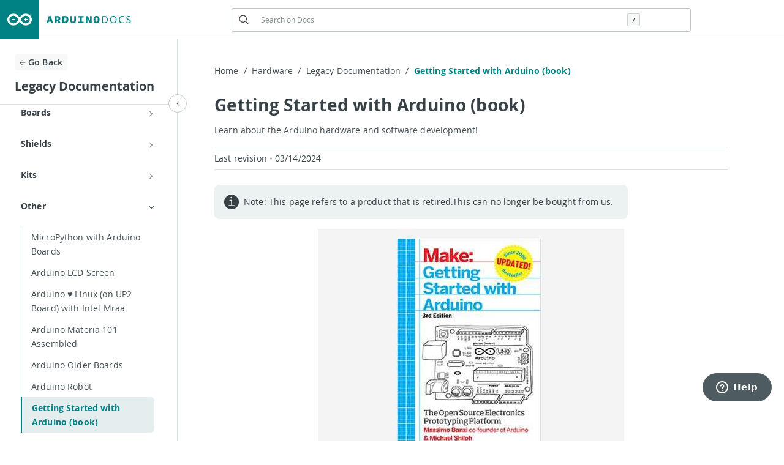

--- FILE ---
content_type: text/html
request_url: https://docs.arduino.cc/retired/other/getting-started-with-arduino
body_size: 35829
content:
<!DOCTYPE html><html><head><meta charSet="utf-8"/><meta http-equiv="x-ua-compatible" content="ie=edge"/><meta name="viewport" content="width=device-width, initial-scale=1, shrink-to-fit=no"/><meta name="generator" content="Gatsby 5.14.5"/><style data-href="/styles.8a2ce3cc28952fb367fb.css" data-identity="gatsby-global-css">.arduino-cloud__subtitle{margin-bottom:24px}.arduino-cloud__subtitle h3{color:var(--color-text-primary);font-size:20px;font-weight:700;letter-spacing:.2px}.arduino-cloud__subtitle h3,.arduino-cloud__subtitle p{font-family:Open Sans;font-style:normal;line-height:170%;margin:0}.arduino-cloud__subtitle p{color:var(--color-text-secondary);font-size:14px;font-weight:400;letter-spacing:.14px}.banner{align-items:flex-end;border-bottom:1px solid var(--color-border-secondary);display:flex;justify-content:space-between;margin-bottom:24px;width:100%}.banner__reverse{flex-direction:row-reverse}.banner__reverse .banner__text-container{padding:32px 0 32px 100px}.banner__label{background-color:var(--color-accent-7);border-radius:4px;color:var(--color-accent-4);font-size:12px;font-weight:700;letter-spacing:1.2px;margin-bottom:10px;padding:2px 8px;width:fit-content}.banner__text-container{flex:0 0 50%;padding:32px 80px 32px 0}@media screen and (max-width:1200px){.banner__text-container{padding:32px 12px 32px 0}}@media screen and (max-width:768px){.banner__text-container{padding:0 0 20px;width:100%}}@media screen and (max-width:580px){.banner__text-container{flex:0 0 100%}}.banner__text-container h3{color:var(--color-text-primary);font-size:20px;font-weight:700;letter-spacing:.2px;margin:0}.banner__text-container h3,.banner__text-container p{font-family:Open Sans;font-style:normal;line-height:170%}.banner__text-container p{color:var(--color-text-secondary);font-size:14px;font-weight:400;letter-spacing:.14px;margin:0 0 8px}.banner__buttons-container{display:flex}.banner__cta{align-items:center;color:var(--color-accent-3);display:flex;font-family:Open Sans;font-size:16px;font-style:normal;font-weight:700;letter-spacing:.16px;line-height:170%;margin-right:12px;text-align:center;text-transform:uppercase;white-space:nowrap;width:fit-content}.banner__cta svg{fill:var(--color-accent-3);margin-left:10px}.banner__cta:last-child{margin-right:0}.banner__image-container{align-items:flex-end;display:flex;flex:0 0 40%;height:100%;overflow:hidden}.banner__image-container--bottom{margin-bottom:-15px}.banner__image-container--bottom img{height:200px;margin-bottom:-20px;max-height:200px;object-fit:contain;width:100%}.banner__image-container img{max-height:170px;max-width:35vw;width:100%}@media screen and (max-width:768px){.banner__image-container{flex:unset;min-width:unset}.banner__image-container img{max-height:125px}}@media screen and (max-width:580px){.banner__image-container{display:none}}.banner__image-container--item{bottom:0;margin-right:-30px;overflow:hidden;position:absolute}.arduino-typography-x-small,caption{font-family:Open Sans,Lucida Grande,lucida,verdana,sans-serif;font-size:.875rem;font-style:normal;font-weight:400;letter-spacing:.01em}.multiline.arduino-typography-x-small,caption.multiline{line-height:170%}#layout ol li:before,.arduino-typography-x-small-strong,blockquote cite,h5,h6{font-size:.875rem;font-weight:700;letter-spacing:.01em}#layout ol li.multiline:before,.multiline.arduino-typography-x-small-strong,blockquote cite.multiline,h5.multiline,h6.multiline{line-height:170%}.arduino-typography-small,blockquote *,p,tbody{font-family:Open Sans,Lucida Grande,lucida,verdana,sans-serif;font-size:1rem;font-style:normal;font-weight:400;letter-spacing:.01em}.multiline.arduino-typography-small,blockquote .multiline,p.multiline,tbody.multiline{line-height:170%}.arduino-typography-small-strong,a,h4,thead{font-size:1rem;font-weight:700;letter-spacing:.01em}.multiline.arduino-typography-small-strong,a.multiline,h4.multiline,thead.multiline{line-height:170%}.arduino-typography-medium-strong,h3{font-size:1.25rem;font-weight:700;letter-spacing:.01em}.multiline.arduino-typography-medium-strong,h3.multiline{line-height:170%}.arduino-typography-large,h2{font-family:Open Sans,Lucida Grande,lucida,verdana,sans-serif;font-size:1.75rem;font-style:normal;font-weight:400;letter-spacing:.01em}.multiline.arduino-typography-large,h2.multiline{line-height:170%}.arduino-typography-x-large,h1{font-family:Open Sans,Lucida Grande,lucida,verdana,sans-serif;font-size:2.25rem;font-style:normal;font-weight:400;letter-spacing:.01em}.multiline.arduino-typography-x-large,h1.multiline{line-height:150%}.arduino-typography-xx-large,.title{font-family:Open Sans,Lucida Grande,lucida,verdana,sans-serif;font-size:3rem;font-style:normal;font-weight:400;letter-spacing:.01em}.multiline.arduino-typography-xx-large,.multiline.title{line-height:150%}a{color:#00979d;cursor:pointer;font-family:Open Sans,Lucida Grande,lucida,verdana,sans-serif;font-style:normal;font-weight:400;text-decoration:none;transition:color .2s ease-out}a:hover{color:#7fcbcd}@font-face{font-display:swap;font-family:Open Sans;font-style:normal;font-weight:400;src:url(https://content.arduino.cc/fonts/OpenSans-Regular-webfont.woff) format("woff")}@font-face{font-display:swap;font-family:Open Sans;font-style:normal;font-weight:700;src:url(https://content.arduino.cc/fonts/OpenSans-Bold-webfont.woff) format("woff")}@font-face{font-display:swap;font-family:Open Sans;font-style:italic;font-weight:400;src:url(https://content.arduino.cc/fonts/OpenSans-Italic-webfont.woff) format("woff")}@font-face{font-display:swap;font-family:Open Sans;font-style:normal;font-weight:600;src:url(https://content.arduino.cc/fonts/OpenSans-Semibold-webfont.woff) format("woff")}@font-face{font-display:swap;font-family:Roboto Mono;font-style:normal;font-weight:400;src:url(https://content.arduino.cc/fonts/Roboto-Mono-Regular-webfont.woff) format("woff")}@font-face{font-display:swap;font-family:Roboto Mono;font-style:normal;font-weight:700;src:url(https://content.arduino.cc/fonts/Roboto-Mono-Bold-webfont.woff) format("woff")}#header{display:none}#header .app-brand-logo,#header .app-search-container,#header .burger-menu,#header .profile-desktop-container,#header .second-level{display:none!important}#ino-header-new .app-applications-container.white .app-applications,#ino-header-new .app-applications-container.white .app-applications #application-list-control{width:56px}#footer{display:none!important}*{font-family:Open Sans,sans-serif}*,:after,:before{box-sizing:inherit}html{-webkit-font-smoothing:antialiased;-moz-osx-font-smoothing:grayscale;box-sizing:border-box;font-size:16px;overflow-x:hidden}p{color:var(--color-border-primary);line-height:170%;margin:12px 0}p:first-child{margin-top:0}#___gatsby{flex:1 1;position:relative}a{color:var(--color-accent-3);line-height:170%}a:hover{color:var(--color-accent-4)}iframe{margin-bottom:60px!important}.title{color:var(--color-border-primary);line-height:150%}.subtitle{color:var(--color-text-secondary);font-size:14px}.subtitle,h1{line-height:150%}h1{color:var(--color-border-primary);font-size:28px}h2{line-height:170%}h3,h4,h5,h6{color:var(--color-text-primary);line-height:170%}h6{font-family:monospace;font-size:.75rem}thead{color:var(--color-text-primary)}tbody,thead{line-height:170%}tbody{color:var(--color-border-primary)}caption{color:var(--color-text-primary);line-height:170%}blockquote{border-left:3px solid var(--color-accent-0);margin:12px 0;padding-left:28px}blockquote *{font-style:italic;line-height:170%;margin:0}blockquote cite{color:var(--color-text-primary);display:block;font-family:monospace;font-size:.75rem;line-height:170%;margin-top:20px}#layout ul{list-style-type:none;margin-top:0;padding:0 1.5rem}#layout ul ul{margin-top:.5rem}#layout ul li{margin-bottom:.5rem;word-break:break-word}#layout ul li:before{background-image:url([data-uri]);background-position:50%;background-repeat:no-repeat;background-size:contain;content:"";float:left;height:22px;line-height:22px;margin-left:-1.5rem;width:.75rem}#layout ul ul ul li:before{transform:rotate(45deg)}#layout ol{counter-reset:steps;list-style:none;padding:0 2.4rem}#layout ol ol{margin-top:.5rem}#layout ol li{counter-increment:steps;margin-bottom:.5rem}#layout ol li:before{background-color:var(--color-border-secondary);content:counter(steps);display:inline-grid;float:left;font-family:monospace;font-size:.75rem;height:1.7rem;margin-left:-2.4rem;margin-right:.75rem;place-items:center;text-indent:0;width:1.7rem}figure{text-align:center}figcaption{margin-top:12px}.app-brand-logo.docs-arduino-logo>svg{height:25px;width:126px}@media screen and (max-width:320px){.app-brand-logo.docs-arduino-logo>svg{height:20px;width:105px}}.swiper-wrapper{min-height:350px}.swiper-pagination .swiper-pagination-bullet{background:var(--color-background-primary);border:1px solid var(--color-text-secondary);color:var(--color-background-primary);font-size:12px;height:12px;line-height:20px;margin-right:6px;opacity:1;text-align:center;width:12px}.swiper-pagination .swiper-pagination-bullet-active{border-radius:50%;position:relative}.swiper-pagination .swiper-pagination-bullet-active:after{background:#2c353a;border-radius:50%;color:#2c353a;content:"";height:8px;left:1px;position:absolute;top:1px;width:8px}.swiper-button-next,.swiper-button-prev{background-color:var(--color-background-primary);border:1px solid var(--color-miscellaneous-silver);border-radius:100px;cursor:pointer!important;height:55px!important;width:55px!important;z-index:999!important;z-index:99!important}.swiper-button-next:after,.swiper-button-prev:after{content:url("data:image/svg+xml;charset=utf-8,%3Csvg xmlns='http://www.w3.org/2000/svg' width='10' height='15' fill='none' viewBox='0 0 10 15'%3E%3Cpath fill='%232C353A' d='M2 0a1 1 0 0 1 .71.29l6 6a1 1 0 0 1 0 1.42l-6 6a1.004 1.004 0 1 1-1.42-1.42L6.59 7l-5.3-5.29A1 1 0 0 1 2 0Z'/%3E%3C/svg%3E")!important;font-size:0!important;height:14px!important;width:8px!important}@media screen and (max-width:768px){.swiper-button-next,.swiper-button-prev{display:none!important}}.swiper-button-next{right:-25px!important}.swiper-button-prev{left:-25px!important;transform:rotate(180deg)}.swiper-button-disabled{display:none!important}.page-container{display:flex;flex-direction:row;position:relative;top:64px}.page-layout{background-color:var(--color-background-primary);box-sizing:content-box;display:flex;flex-wrap:wrap;height:fit-content;justify-content:space-between;margin:0 auto;max-width:1160px;min-height:calc(100vh - 64px);padding:40px 60px}@media screen and (max-width:1400px){.page-layout{padding:40px 60px 0}}@media screen and (max-width:1024px){.page-layout{padding:20px 20px 0}}@media screen and (max-width:768px){.page-layout{margin-top:0;max-width:768px;padding:20px 40px 0}}@media screen and (max-width:580px){.page-layout{max-width:480px;padding:16px}}.skeleton{height:100%;line-height:1;width:100%}@media screen and (max-width:580px){#launcher{display:none}}.loading{background-color:var(--color-background-primary);border-right:1px solid var(--color-border-secondary);min-width:290px;width:290px}::-webkit-scrollbar{width:12px}::-webkit-scrollbar-thumb{background-color:var(--color-scrollbar-body);border:3px solid var(--color-scrollbar-border);border-radius:10px}::-webkit-scrollbar-track{background-color:var(--color-scrollbar-background)}*{scrollbar-color:var(--color-scrollbar-body) transparent;scrollbar-width:thin}:root{--color-text-primary:#374146;--color-text-secondary:#434f54;--color-code-primary:#dae3e3;--color-accent-0:#7fcbcd;--color-accent-1:#0ca1a6;--color-accent-2:#00979d;--color-accent-3:#008184;--color-accent-4:#006d70;--color-accent-5:#005c5f;--color-accent-7:#a5f2ee;--color-background-primary:#fff;--color-background-secondary:#171e21;--color-background-tertiary:#e67e22;--color-hover-primary:#ecf1f1;--color-hover-secondary:#f7f9f9;--color-border-primary:#000;--color-border-secondary:#dae3e3;--color-border-tertiary:#7f8c8d;--color-miscellaneous-notifysuccess:#1da086;--color-miscellaneous-notifyerror:#da5b4a;--color-miscellaneous-basegray:#f4f4f4;--color-miscellaneous-smoke:#c9d2d2;--color-miscellaneous-gris:#4e5b61;--color-miscellaneous-silver:#bdc7c7;--color-miscellaneous-concrete:#95a5a6;--color-miscellaneous-charcoal:#2c353a;--color-miscellaneous-f5f5f5:#f5f5f5;--color-miscellaneous-shark:#1f272a;--color-teal0-opacity-80:#7fcbcd80;--color-teal3-opacity-10:#0081841a;--color-teal5-opacity-10:#005c5f1a;--color-carrot-opacity-10:#f39c121a;--color-notifyerror-opacity-20:#da5b4a33;--color-notifyerror-opacity-10:#da5b4a1a;--color-text-white:#fff;--color-snippet-comment:#7f8c8d;--color-snippet-keyword:#0ca1a6;--color-snippet-function:#569cd6;--color-snippet-constant:#7fcbcd;--color-snippet-punctuation:#dae3e3;--color-snippet-operator:#f39c12;--color-snippet-string:#c586c0;--color-scrollbar-border:#ccc;--color-scrollbar-body:#555;--color-scrollbar-background:#f1f1f1;--color-method-get:#1da086;--color-method-post:#1da1f2;--color-method-put:orange;--color-method-delete:red}body{-webkit-text-size-adjust:100%;background-color:var(--color-background-primary);height:100%;margin:0;min-height:100%;padding:0}body.light{--color-text-primary:#374146;--color-text-secondary:#434f54;--color-code-primary:#dae3e3;--color-accent-0:#7fcbcd;--color-accent-1:#0ca1a6;--color-accent-2:#00979d;--color-accent-3:#008184;--color-accent-4:#006d70;--color-accent-5:#005c5f;--color-accent-7:#a5f2ee;--color-background-primary:#fff;--color-background-secondary:#171e21;--color-background-tertiary:#e67e22;--color-hover-primary:#ecf1f1;--color-hover-secondary:#f7f9f9;--color-border-primary:#000;--color-border-secondary:#dae3e3;--color-border-tertiary:#7f8c8d;--color-miscellaneous-notifysuccess:#1da086;--color-miscellaneous-notifyerror:#da5b4a;--color-miscellaneous-basegray:#f4f4f4;--color-miscellaneous-smoke:#c9d2d2;--color-miscellaneous-gris:#4e5b61;--color-miscellaneous-silver:#bdc7c7;--color-miscellaneous-concrete:#95a5a6;--color-miscellaneous-charcoal:#2c353a;--color-miscellaneous-f5f5f5:#f5f5f5;--color-miscellaneous-shark:#1f272a;--color-teal0-opacity-80:#7fcbcd80;--color-teal3-opacity-10:#0081841a;--color-teal5-opacity-10:#005c5f1a;--color-carrot-opacity-10:#f39c121a;--color-notifyerror-opacity-20:#da5b4a33;--color-text-white:#fff;--color-snippet-comment:#7f8c8d;--color-snippet-keyword:#0ca1a6;--color-snippet-function:#569cd6;--color-snippet-constant:#7fcbcd;--color-snippet-punctuation:#dae3e3;--color-snippet-operator:#f39c12;--color-snippet-string:#c586c0;--color-scrollbar-border:#ccc;--color-scrollbar-body:#555;--color-scrollbar-background:#010101;--color-method-get:#1da086;--color-method-post:#1da1f2;--color-method-put:orange;--color-method-delete:red}body.dark{--color-text-primary:#dae3e3;--color-text-secondary:#95a5a6;--color-code-primary:#374146;--color-accent-0:#dae3e3;--color-accent-1:#0ca1a6;--color-accent-2:#25c2c7;--color-accent-3:#25c2c7;--color-accent-4:#006d70;--color-accent-5:#7fcbcd;--color-accent-7:#a5f2ee;--color-background-primary:#374146;--color-background-secondary:#171e21;--color-background-tertiary:#e67e22;--color-hover-primary:#1f272a;--color-hover-secondary:#2c353a;--color-border-primary:#f7f9f9;--color-border-secondary:#1f272a;--color-border-tertiary:#7f8c8d;--color-miscellaneous-notifysuccess:#1da086;--color-miscellaneous-notifyerror:#df7365;--color-miscellaneous-basegray:#2c353a;--color-miscellaneous-smoke:#101618;--color-miscellaneous-gris:#95a5a6;--color-miscellaneous-silver:#101618;--color-miscellaneous-concrete:#95a5a6;--color-miscellaneous-charcoal:#f7f9f9;--color-miscellaneous-f5f5f5:#2c353a;--color-miscellaneous-shark:#1f272a;--color-teal0-opacity-80:#7fcbcd80;--color-teal3-opacity-10:#0081841a;--color-teal5-opacity-10:#2d3537;--color-carrot-opacity-10:#f39c121a;--color-notifyerror-opacity-20:#da5b4a33;--color-text-white:#fff;--color-snippet-comment:#7f8c8d;--color-snippet-keyword:#0ca1a6;--color-snippet-function:#569cd6;--color-snippet-constant:#7fcbcd;--color-snippet-punctuation:#dae3e3;--color-snippet-operator:#f39c12;--color-snippet-string:#c586c0;--color-scrollbar-border:#374146;--color-scrollbar-body:#dae3e3;--color-scrollbar-background:#374146;--color-method-get:#1da086;--color-method-post:#1da1f2;--color-method-put:orange;--color-method-delete:red}.arduino-boards{margin-bottom:24px}@media screen and (max-width:768px){.arduino-boards{display:none}}.arduino-boards__label-container{display:flex;gap:20px;margin-bottom:32px}.arduino-boards__label-container span{border-bottom:1px solid var(--color-border-secondary);margin-bottom:12px;width:100%}.arduino-boards__label{border-radius:4px;color:var(--color-text-white);font-family:Roboto Mono;font-size:12px;font-weight:700;letter-spacing:1px;padding:4px 8px;text-transform:uppercase;white-space:nowrap;width:fit-content}.arduino-boards__label--maker{background-color:var(--color-accent-2)}.arduino-boards__label--pro{background-color:var(--color-background-secondary)}.arduino-boards__label--edu{background-color:var(--color-background-tertiary)}.arduino-boards__content{display:flex;gap:24px;width:100%}.arduino-boards__box{align-items:center;display:flex;gap:16px;padding:16px}.arduino-boards__box--selected{background-color:var(--color-teal3-opacity-10);border-bottom:1px solid var(--color-border-secondary);border-right:4px solid var(--color-accent-1)}.arduino-boards__box--selected h5{color:var(--color-accent-3);font-weight:700!important;letter-spacing:-.4px;margin:16px 0}.arduino-boards__box--selected:hover{border-bottom:1px solid var(--color-border-secondary)!important}.arduino-boards__box:hover{background-color:var(--color-hover-secondary);border-bottom:none;cursor:pointer}.arduino-boards__box h5{flex:0 0 50%;font-size:16px;font-weight:400;margin:14px 0}.arduino-boards__image{flex:0 0 35%;text-align:center}.arduino-boards__boards{border-right:1px solid var(--color-border-secondary);display:flex;flex:0 0 30%;flex-direction:column}.arduino-boards__columns{min-height:350px;padding:24px;width:100%}.arduino-boards__categories{display:flex;flex-wrap:wrap;gap:16px}.arduino-boards__categories--item{flex-basis:calc(33% - 16px);flex-grow:0;flex-shrink:0}.arduino-boards__categories--item h5{font-size:16px;margin:6px 0}.arduino-boards__categories--item a{color:var(--color-text-secondary);display:block;font-size:14px;margin:2px 0}.arduino-boards__categories--item a:hover{color:var(--color-accent-3)}.arduino-boards-mobile{display:none;margin-bottom:24px}@media screen and (max-width:768px){.arduino-boards-mobile{display:unset}}.arduino-boards-mobile__slider .swiper-slide{padding-left:6px;width:unset}.arduino-boards-mobile__content{display:flex;flex-direction:column;margin-bottom:24px;margin-left:-16px;margin-right:-16px}.arduino-boards-mobile__label-container{display:flex;gap:20px;margin-bottom:24px}.arduino-boards-mobile__label-container hr{width:100%}.arduino-boards-mobile__label-container span{border-bottom:1px solid var(--color-border-secondary);margin-bottom:8.5px;width:100%}.arduino-boards-mobile__label{border-radius:4px;color:var(--color-background-primary);font-family:Roboto Mono;font-size:10px;font-weight:700;letter-spacing:1px;padding:2px 8px;text-transform:uppercase;white-space:nowrap;width:fit-content}.arduino-boards-mobile__label--maker{background-color:var(--color-accent-2)}.arduino-boards-mobile__label--pro{background-color:var(--color-background-secondary)}.arduino-boards-mobile__label--edu{background-color:var(--color-background-tertiary)}.arduino-boards-mobile .swiper-container{overflow:hidden;width:100%}.arduino-boards-mobile__swiper-header{height:125px}.arduino-boards-mobile .swiper-wrapper{min-height:auto}.arduino-boards-mobile .swiper-slide{min-width:140px}.arduino-boards-mobile__box{align-items:center;display:flex;flex-direction:column;padding:12px 0}.arduino-boards-mobile__box--selected{background-color:var(--color-teal3-opacity-10);border-bottom:4px solid var(--color-accent-1)}.arduino-boards-mobile__box h5{color:var(--color-text-primary);font-size:16;margin:0;padding:0 2px;text-align:center}.arduino-boards-mobile__image{margin-bottom:12px;max-height:40px}.arduino-boards-mobile__categories--item h5{margin:0 0 12px}.arduino-boards-mobile__categories--item a{color:var(--color-text-secondary);display:block;font-size:14px;margin:2px 0}.card-section{margin-bottom:24px;width:100%}.card-section__container{display:flex;flex-wrap:wrap;gap:24px}.card-section__item{border:1px solid var(--color-border-secondary);border-radius:6px;display:flex;flex-basis:calc(33% - 65px);flex-direction:column;flex-grow:0;flex-shrink:0;padding:24px}.card-section__item--no-wrap{flex-basis:calc(25% - 70px);flex-grow:0;flex-shrink:0}@media screen and (max-width:1106px){.card-section__item{flex-basis:calc(50% - 62px);flex-grow:0;flex-shrink:0}}@media screen and (max-width:1024px){.card-section__item{flex-basis:calc(50% - 62px);flex-grow:0;flex-shrink:0}}@media screen and (max-width:580px){.card-section__item{flex:unset!important}}.card-section__item:hover{background-color:var(--color-hover-secondary)}.card-section__item--icon{margin-left:8px}.card-section__item span{align-items:center;background:var(--color-background-primary);border-radius:50%;display:flex;height:32px!important;justify-content:center;margin-left:-5px;padding:5px;width:32px!important}.card-section__item .align-left{margin-left:-10px}.card-section__item h5{color:var(--color-text-primary);font-size:16px;margin:14px 0 0}.card-section__item p{color:var(--color-text-secondary);font-size:14px;margin:0}@media screen and (max-width:768px){.card-section__item{flex-basis:calc(50% - 63px);flex-grow:0;flex-shrink:0}}@media screen and (max-width:580px){.card-section__item{flex:0 0 100%;width:100%}}.card-section h4{border-bottom:1px solid var(--color-border-secondary);color:var(--color-text-primary);font-size:20px;margin-bottom:24px;margin-top:0;padding-bottom:16px}.card-section .light-dark svg path{fill:var(--color-text-primary)}.copy{background-color:var(--color-background-secondary);border:1px solid var(--color-text-secondary);border-bottom:none;border-top-left-radius:6px;border-top-right-radius:6px;display:flex;height:31px;justify-content:flex-end;max-height:40px;padding:4px 0}.copy .tooltip{font-size:12px!important}.copy__button{gap:4px;padding:4px 8px}.copy__button,.copy__icon{align-items:center;display:flex}.copy__icon{height:20px;justify-content:center;padding:4px;width:20px}.copy__icon:hover{background:var(--color-text-primary);border-radius:50%;cursor:pointer}.copy__icon svg path{fill:var(--color-background-primary)}.tooltip,.tooltip.popover{border-radius:4px;font-size:12px;font-weight:400;margin-left:4px;opacity:0;position:absolute}.is-open.tooltip{opacity:.9999}.tooltip{background-color:var(--color-text-secondary);color:var(--color-background-primary)!important;padding:3px 7px;white-space:nowrap;width:fit-content!important}.tooltip.popover{background:var(--color-background-primary);color:var(--color-border-primary);padding:12px 16px;white-space:normal;z-index:50}.header-class{display:flex;height:100%}.gatsby-highlight{display:grid;position:relative}.gatsby-highlight .pre{background-color:var(--color-miscellaneous-shark)!important;border:1px solid var(--color-text-secondary);border-bottom-left-radius:6px;border-bottom-right-radius:6px;border-top:none;margin:0 0 1em;max-height:635px;overflow:auto;scrollbar-color:var(--color-snippet-punctuation) transparent;text-align:left}.gatsby-highlight .pre code{display:inline-block;overflow:auto}.gatsby-highlight .pre .code-container{max-width:550px}.gatsby-highlight .pre button{background-color:transparent;color:var(--color-accent-3);position:absolute;right:.2em;top:.2em}.gatsby-highlight .pre .token-line{color:var(--color-code-primary)!important;display:table-row}.gatsby-highlight .pre .line-content{display:table-cell}.gatsby-highlight .pre .line-content .comment,.gatsby-highlight .pre .line-content .constant,.gatsby-highlight .pre .line-content .function,.gatsby-highlight .pre .line-content .keyword,.gatsby-highlight .pre .line-content .number,.gatsby-highlight .pre .line-content .token{font-family:Roboto Mono!important}.gatsby-highlight .pre .line-content .punctuation{color:var(--color-snippet-punctuation)!important}.gatsby-highlight .pre .line-content .operator{color:var(--color-snippet-operator)!important}.gatsby-highlight .pre .line-content .comment{color:var(--color-snippet-comment)!important}.gatsby-highlight .pre .line-content .keyword{color:var(--color-snippet-keyword)!important}.gatsby-highlight .pre .line-content .function{color:var(--color-snippet-function)!important}.gatsby-highlight .pre .line-content .constant,.gatsby-highlight .pre .line-content .number{color:var(--color-snippet-constant)!important}.gatsby-highlight .pre .line-content .macro{color:var(--color-snippet-comment)!important;font-style:italic}.gatsby-highlight .pre .line-content .string{color:var(--color-snippet-string)!important}.gatsby-highlight .pre .line-number{color:var(--color-snippet-punctuation);display:table-cell;opacity:.5;padding-right:1em;text-align:right;-webkit-user-select:none;user-select:none}.codeBlock{background-color:#fff;border-radius:6px;overflow:hidden;padding-bottom:16px;position:relative}.gatsby-url{background-color:var(--color-miscellaneous-basegray);border-left:5px solid var(--color-border-tertiary);border-radius:5px;font-style:normal;font-weight:400;margin-bottom:20px;padding:20px 28px;width:100%}.gatsby-url:before{content:url("data:image/svg+xml;charset=utf-8,%3Csvg xmlns='http://www.w3.org/2000/svg' width='25' height='25' fill='none' viewBox='0 0 28 28'%3E%3Cpath fill='%23000' d='M14 0a14 14 0 1 0 0 28 14 14 0 0 0 0-28Zm-.5 4a1.5 1.5 0 1 1 0 3 1.5 1.5 0 0 1 0-3ZM19 22H9a1 1 0 0 1 0-2h4v-8h-2a1 1 0 0 1 0-2h3a1 1 0 0 1 1 1v9h4a1 1 0 0 1 0 2Z'/%3E%3C/svg%3E");display:inline-block;height:28px;margin-right:16px;position:relative;top:5px;width:28px}.error-alert{background-color:var(--color-miscellaneous-basegray);border-left:5px solid var(--color-miscellaneous-notifyerror);border-radius:5px;font-style:normal;font-weight:400;margin-bottom:20px;padding:20px 28px;width:100%}.pre{background-color:var(--color-miscellaneous-basegray)!important;margin:20px 0;overflow:scroll;padding:.8em;text-align:left}.pre code{display:table-row;margin-top:12px}.pre code .lineNo{opacity:.5;padding-right:1em;text-align:right;-webkit-user-select:none;user-select:none}.pre code .lineContent,.pre code .lineNo{display:table-cell}.pre code .comment,.pre code .constant,.pre code .function,.pre code .keyword,.pre code .number,.pre code .token{font-family:Roboto Mono!important}.pre code .comment{color:var(--color-snippet-comment)!important}.pre code .keyword{color:var(--color-snippet-keyword)!important}.pre code .function{color:var(--color-snippet-function)!important}.pre code .constant,.pre code .number{color:var(--color-snippet-constant)!important}.pre code .string{color:var(--color-snippet-string)!important}strong em .inlinecode{background-color:var(--color-border-secondary)!important}.inlinecode{text-wrap:wrap;background-color:var(--color-miscellaneous-basegray)!important;border:1px solid var(--color-miscellaneous-smoke);border-radius:.2rem;display:inline-block;font-size:14px;font-weight:400;line-height:21px;margin:0;padding:0 .4rem}.inlinecode .token-line{color:var(--color-text-primary)!important;word-break:break-word}.inlinecode .token-line .comment,.inlinecode .token-line .constant,.inlinecode .token-line .function,.inlinecode .token-line .keyword,.inlinecode .token-line .number,.inlinecode .token-line .token{font-family:Roboto Mono!important}.inlinecode .token-line .comment{color:var(--color-snippet-comment)!important}.inlinecode .token-line .keyword{color:var(--color-snippet-keyword)!important}.inlinecode .token-line .function{color:var(--color-snippet-function)!important}.inlinecode .token-line .constant{color:var(--color-snippet-constant)!important}.info-banner{align-items:center;background-color:var(--color-hover-primary);border-radius:8px;color:var(--color-text-primary);display:flex;font-size:14px;gap:8px;letter-spacing:.01em;line-height:24px;margin-bottom:24px;padding:16px 24px}.info-banner__icon{display:flex}.info-banner svg{height:28px;width:28px}.info-banner svg path{fill:var(--color-text-primary)}.info-banner a{font-size:14px}.layout{margin:0 auto}.bg-banner{align-items:center;background-color:var(--color-hover-primary);border-radius:8px;display:flex;margin-bottom:24px;padding:50px 10px;width:100%}@media screen and (max-width:768px){.bg-banner{flex-direction:column;padding:40px}}.bg-banner__text-container{padding:40px;width:50%}@media screen and (max-width:768px){.bg-banner__text-container{padding:10px;width:100%}}.bg-banner__text-container h3{color:var(--color-text-primary);font-family:Open Sans;font-size:20px;font-style:normal;font-weight:700;letter-spacing:.2px;line-height:170%;margin:0}.bg-banner__text-container p{color:var(--color-text-secondary);font-size:14px;font-weight:400;letter-spacing:.14px;margin:0 0 8px}.bg-banner__cta,.bg-banner__text-container p{font-family:Open Sans;font-style:normal;line-height:170%}.bg-banner__cta{align-items:center;color:var(--color-accent-3);display:inline-block;display:flex;font-size:16px;font-weight:700;letter-spacing:.16px;margin-top:24px;text-align:center;text-transform:uppercase}.bg-banner__cta svg{margin-left:10px}.bg-banner__image-container{flex:0 0 50%;width:50%}.bg-banner__image-container img{max-height:200px;object-fit:contain;width:100%}@media screen and (max-width:768px){.bg-banner__image-container{flex:unset;min-width:unset}.bg-banner__image-container img{max-height:125px}}@media screen and (max-width:580px){.bg-banner__image-container{display:none}}.header{align-items:center;background-color:var(--color-background-primary);border-bottom:1px solid var(--color-border-secondary);display:flex;gap:40px;justify-content:space-between;max-height:64px;min-height:64px;position:fixed;width:100%;z-index:3}@media screen and (max-width:768px){.header{display:flex;gap:16px}}@media screen and (max-width:580px){.header{gap:10px}}.header a{padding:8px 12px}.header a:hover{background:var(--color-hover-primary);transition:background-color .3s}.header__icons{height:63px}.header button{background-color:var(--color-background-primary);border:none}.header button:hover{cursor:pointer}.header__logo{align-items:center;display:flex;min-height:65px;padding-top:15px}.header__logo svg path{fill:var(--color-background-primary)}.header__nav{display:flex;height:100%}.header__nav svg{fill:var(--color-white)}.header__teal{background-color:var(--color-accent-3)}.header__teal:hover{background:var(--color-accent-5)!important}.header__white{background-color:unset}.header__white:hover{background-color:unset!important}.header__white svg{fill:unset}.header__white svg path{fill:var(--color-accent-3)}.header__logo-container{align-items:center;display:flex;gap:48px}@media screen and (max-width:768px){.header__logo-container{gap:16px}}.header__navigation{border-bottom:1px solid var(--color-border-secondary)!important;display:none;height:100%;height:64px;width:50px;z-index:9999}@media only screen and (max-width:768px){.header__navigation{display:unset}}.header__arduino-cc{align-items:center;display:flex;font-size:10.5px;font-style:normal;font-weight:700;letter-spacing:1.5px;line-height:normal;text-transform:uppercase}.header__arduino-cc span{color:var(--color-accent-3);margin-right:6px}.header__arduino-cc svg{fill:var(--color-accent-3);height:12px;width:12px}.header ::-webkit-scrollbar{width:12px}.header ::-webkit-scrollbar-track{background:transparent;border-bottom-right-radius:4px}.header ::-webkit-scrollbar-thumb{background:var(--color-border-tertiary);border:2px solid #fff;border-radius:6px}.dark-mode{align-items:center;display:flex;display:none;height:100%;padding:8px 12px}.dark-mode__icon{align-items:center;display:flex;padding-top:2px}.dark-mode__icon svg{transform:scale(.7)}.dark-mode:hover{background:var(--color-hover-primary);cursor:pointer;transition:background-color .3s}.arduino-typography-small,.header form .header__input-wrapper input{font-family:Open Sans,Lucida Grande,lucida,verdana,sans-serif;font-size:1rem;font-style:normal;font-weight:400;letter-spacing:.01em}.header form .header__input-wrapper input.multiline,.multiline.arduino-typography-small{line-height:170%}.search{align-items:center;border:1px solid var(--color-miscellaneous-silver);border-radius:3px;display:flex;justify-content:space-between;max-height:37px;max-width:750px;padding:15px 9px 15px 15px;width:100%}.search__clear{color:var(--color-text-secondary);min-width:31px}.search__close svg{margin-top:2px}.search__close svg path{fill:var(--color-text-primary)}.search__separator{color:var(--color-text-secondary);margin:0 4px}.search input{border:none;font-size:16px!important;width:85%}.search svg{height:12px;margin-right:8px;width:12px}.search__key-function{align-items:center;background-color:var(--color-hover-secondary)!important;border:1px solid var(--color-miscellaneous-smoke)!important;border-radius:2px;color:var(--color-text-primary);display:flex;height:20px;justify-content:center;width:20px}.header__overlay{background-color:rgba(0,0,0,.5);bottom:0;cursor:pointer;height:100%;left:0;position:fixed;right:0;top:64px;width:100%}.header__tabs{display:flex;justify-content:center;padding:12px}.header__hits{padding:12px}.header__tabs-item{color:var(--color-text-secondary);font-size:14px;padding:0 24px 2px}.header__tabs-item--selected{border-bottom:2px solid var(--color-accent-3)!important;color:var(--color-accent-3);font-weight:700}.header__autocomplete-wrapper{max-height:37px;max-width:750px;position:relative;width:100%}.header form{border:1px solid var(--color-miscellaneous-silver);border-radius:3px;display:flex;position:relative;width:100%}.header form input[type=search]::-webkit-search-cancel-button,.header form input[type=search]::-webkit-search-decoration,.header form input[type=search]::-webkit-search-results-button,.header form input[type=search]::-webkit-search-results-decoration{-webkit-appearance:none}.header form:hover{border-color:var(--color-miscellaneous-gris);box-shadow:0 3px 6px rgba(0,0,0,.1)}.header form.open{border:1px solid var(--color-miscellaneous-smoke);border-bottom:none;border-radius:0;border-top-left-radius:3px;border-top-right-radius:3px}@media screen and (max-width:580px){.header form.open{border-radius:3px}}.header form .header__input-wrapper{flex:1 1;height:37px}.header form .header__input-wrapper label{background-color:transparent;color:var(--color-border-tertiary);font-size:12px;position:absolute;top:10px}.header form .header__input-wrapper input{all:unset;background:none;border:none;color:var(--color-border-primary);font-size:16px!important;height:37px;line-height:170%;margin:-2px 0 0;outline:none;padding:0 10px;width:100%}.header form .header__input-wrapper input:active,.header form .header__input-wrapper input:focus,.header form .header__input-wrapper input:hover{line-height:170%}.header form .header__input-wrapper input.filled{padding-right:64px}.header form .header__input-wrapper input::placeholder{color:var(--color-border-tertiary);font-size:12px}@media screen and (max-width:580px){.header form .header__input-wrapper{padding-right:12px}}.header form .header__input-wrapper-prefix,.header form .header__input-wrapper-suffix{align-items:center;display:flex;height:37px;justify-content:center;width:37px}.header form .header__input-wrapper-prefix label,.header form .header__input-wrapper-suffix label{height:21px}.header form .header__input-wrapper-prefix button,.header form .header__input-wrapper-suffix button{appearance:none;background:none;border:none;cursor:pointer;height:21px;padding:0;width:21px}.header form .header__input-wrapper-prefix button:focus,.header form .header__input-wrapper-prefix button:hover,.header form .header__input-wrapper-suffix button:focus,.header form .header__input-wrapper-suffix button:hover{outline:none}.header form .header__input-wrapper-prefix button svg,.header form .header__input-wrapper-suffix button svg{height:20px;width:20px}.header form .header__input-wrapper-prefix button svg path,.header form .header__input-wrapper-suffix button svg path{fill:var(--color-text-primary)}.header form .header__input-wrapper-suffix{justify-content:right;margin-right:8px;width:95px}@media screen and (max-width:580px){.header form .header__input-wrapper-suffix{width:unset}.header form .header__input-wrapper-suffix div{display:none}}.header form .header__input-wrapper-prefix{height:37px}.header form .header__input-wrapper-suffix button{height:21px}.header form .header__input-wrapper-suffix button svg{height:21px;width:21px}@media(max-width:768px){.header .form-mobile{display:flex}}.header .form-mobile{border:unset;display:none;justify-content:flex-end}@media(max-width:768px){.header .form-mobile{display:flex}.header .form-mobile .form-desktop{display:none}}.header .form-mobile:hover{border-color:unset;box-shadow:unset}.header .form-mobile .header__input-wrapper-prefix{padding-bottom:2px}.header__panel{background-color:var(--color-background-primary);border-bottom-left-radius:4px;border-bottom-right-radius:4px;border-right:1px solid var(--color-miscellaneous-smoke);left:0;max-height:75vh;overflow-y:auto;position:absolute;transition:opacity .2s ease-in,filter .2s ease-in;width:100%;z-index:5}.header__panel .header__panel-layout{border:1px solid var(--color-miscellaneous-smoke);border-bottom-left-radius:3px;border-right:none;border-top:0;padding:0 0 8px}.header__panel .header__source{margin:0;padding:0;position:relative;width:100%}.header__panel .header__source ul{list-style:none!important;margin:0;padding:0!important;position:relative}.header__panel .header__source ul li{align-items:center;border-radius:3px;cursor:pointer;display:grid;margin-bottom:0!important;min-height:40px;padding:4px 0 0 14px}.header__panel .header__source ul li[aria-selected=true]{background-color:var(--color-hover-secondary);font-weight:700}.header__panel .header__source ul li:before{display:none}.header__panel h5{color:var(--color-border-tertiary);font-size:12px;font-weight:700;margin:0;padding:8px}.header__panel .header__recent-search{margin:0;padding:0;position:relative;width:100%}.header__panel .header__recent-search li{display:flex;justify-content:space-between}.header__panel .header__recent-search__item{border:2px solid var(--color-background-primary);display:flex;justify-content:space-between}.header__panel .header__recent-search__item--selected{border:2px solid var(--color-teal0-opacity-80);border-radius:4px}.header__panel .header__recent-search__item--selected-first-click{border:2px solid var(--color-background-primary)!important}@media screen and (max-width:580px){.header__panel .header__recent-search__item--selected{border:none}}.header__panel .header__recent-search__item:hover{background-color:var(--color-hover-secondary);border-radius:4px}.header__panel .header__recent-search__item:hover .header__recent-search__close-button{background-color:var(--color-hover-secondary)}.header__panel .header__recent-search__box-icon{align-items:center;display:flex}.header__panel .header__recent-search__close-button{margin-right:8px;padding:0}.header__panel .header__recent-search__close-button svg{height:12px;width:12px}.header__panel .header__recent-search__close-button svg path{fill:var(--color-border-tertiary)}@media screen and (max-width:580px){.header__panel .header__recent-search__close-button{display:none}}.header__panel .header__recent-search ul{list-style:none!important;margin:0;padding:0 8px!important;position:relative}.header__panel .header__recent-search ul li{align-items:center;border-radius:4px;color:var(--color-text-primary);cursor:pointer;display:flex;font-size:12px;font-style:normal;margin-bottom:0!important;min-height:40px;padding:8px;width:100%}.header__panel .header__recent-search ul li:before{display:none}.header__panel .header__recent-search ul li .header__recent-search__icon{margin-right:12px}.header__panel .header__recent-search ul li .header__recent-search__icon svg path{fill:var(--color-text-primary)}.header__panel .header__recent-search--no-tutorial{background-color:var(--color-hover-secondary);border-radius:4px;color:var(--color-text-primary);display:flex;font-size:12px;justify-content:center;padding:4px 8px}.header__detachedOverlay{background-color:var(--color-background-primary);height:100vh;left:0;margin:0!important;padding:0;position:fixed;right:0;top:0;z-index:10000}.header__detachedContainer{background:var(--color-background-primary);display:flex;flex-direction:column;left:0;margin:0;overflow:hidden;padding:0;position:fixed;right:0;top:0;z-index:9999}.header__detachedContainer .header__panel{position:relative;top:0}.header__detachedContainer .header__panel .header__panel-layout{border:unset;height:100%}.header__detachedContainer .header__panel .header__panel-layout li{padding-left:20px}.header__detachedFormContainer{border-bottom:1px solid rgba(128,126,163,.3);display:flex;flex-direction:row;justify-content:space-between;margin:0;padding:8px}.header__detachedFormContainer>button{appearance:none;background:none;border:none;cursor:pointer;margin-right:5px;padding:0}.header__detachedFormContainer>button:focus,.header__detachedFormContainer>button:hover{outline:none}.header__detachedFormContainer>button svg{height:25px;width:25px}.header__detachedFormContainer form.open{border:1px solid var(--color-miscellaneous-gris)}.stop-scrolling{overflow:hidden!important;padding-right:10px}.stop-scrolling #launcher{margin-right:35px!important}.stop-scrolling .header{padding-right:10px}.toolbarWrapper{border-bottom:1px solid var(--color-miscellaneous-smoke);box-shadow:0 3px 6px rgba(0,0,0,.08);width:100%}@media screen and (max-width:1024px){.toolbarWrapper{padding:0 48px}}@media screen and (max-width:768px){.toolbarWrapper{padding:0 28px}}@media screen and (max-width:580px){.toolbarWrapper{padding:0 20px}}.toolbar{align-items:center;display:flex;margin:0 auto;max-width:1070px;padding:18px 0}@media screen and (max-width:768px){.toolbar{flex-wrap:wrap;height:unset}}.toolbar>div{margin:0 16px 0 0}@media screen and (max-width:768px){.toolbar>div{margin:0 16px 16px 0}.toolbar>div:first-child{margin-top:16px}}.header__detachedFormContainer .form-desktop,.header__detachedFormContainer form.form-mobile{display:flex!important}@media(max-width:768px){.form-desktop{display:none}.form-desktop.visibleOnMobile{display:flex!important}}.search-hits{align-items:center;background:var(--color-background-primary);border:2px solid var(--color-background-primary);border-radius:4px;color:var(--color-text-primary);display:flex;gap:12px}@media screen and (max-width:580px){.search-hits{border:none!important}}.search-hits--selected{border:2px solid var(--color-teal0-opacity-80)}.search-hits--selected-first-check{border:2px solid var(--color-background-primary)!important}.search-hits__img svg{height:14px;width:18px}.search-hits__img svg path{fill:var(--color-text-primary)}.search-hits__content{width:85%}.search-hits__title{font-weight:700}.search-hits__description,.search-hits__title{color:var(--color-text-primary);font-size:12px;letter-spacing:.12px;line-height:170%}.search-hits__description{font-weight:400;margin-bottom:2px}.search-hits__enter{display:flex;justify-content:flex-end}.search-hits__enter svg path{fill:var(--color-text-primary)}@media screen and (max-width:580px){.search-hits__enter{display:none}}.search-hits__no-tutorials{align-items:center;background-color:var(--color-hover-secondary);border-radius:6px;color:var(--color-text-primary);display:flex;flex-direction:column;font-size:12px;justify-content:center;padding:8px}.search-hits__no-tutorials svg{height:94px;width:90px}.search-hits__no-tutorials--text{color:var(--color-border-tertiary);font-size:12px;font-weight:700}.search-hits__no-tutorials .header__panel-layout{padding-bottom:0!important}.search-hits__breadcrumbs{color:var(--color-miscellaneous-gris);font-size:12px;letter-spacing:.12px;line-height:170%}.search-hits__breadcrumbs--separator{color:var(--color-miscellaneous-concrete)}.search-hits__breadcrumbs--title{text-transform:capitalize}.search-hits__section{color:var(--color-border-tertiary);font-size:12px;font-style:normal;font-weight:700;padding:8px 10px 8px 20px}footer{align-items:center;border-top:1px solid var(--color-border-secondary);display:flex;justify-content:space-between;margin-top:21px;position:absolute;width:100%;z-index:2}footer,footer button{background-color:var(--color-background-primary)}footer button{border:1px solid var(--color-border-secondary);border-radius:3px;color:var(--color-accent-3);padding:6px 16px}footer button:hover{cursor:pointer}footer a{font-size:12px;padding:11px 20px}footer div{display:flex}@media only screen and (max-width:480px){footer{flex-direction:column}}@media screen and (max-width:580px){footer{flex-direction:column;position:inherit}}.arduino-typography-small,.not-found .notfound,.not-found .notfound a{font-family:Open Sans,Lucida Grande,lucida,verdana,sans-serif;font-size:1rem;font-style:normal;font-weight:400;letter-spacing:.01em}.multiline.arduino-typography-small,.not-found .multiline.notfound,.not-found .notfound a.multiline{line-height:170%}.not-found{align-items:center;background:var(--color-hover-primary);display:flex;height:calc(100vh - 58px);justify-content:center}.not-found .notfound{background:var(--color-background-primary);border:1px solid var(--color-miscellaneous-silver);border-radius:6px;max-height:auto;max-width:800px;padding:28px 125px;text-align:center}.not-found .notfound img{margin:20px;max-width:100%}.not-found .notfound p{margin-bottom:12px}.not-found .notfound a{color:var(--color-accent-3);font-weight:700;text-decoration:none}@media screen and (max-width:768px){.wrapper{height:100%}.wrapper .notfound{padding:28px;width:100%}}.api{flex-direction:column;width:100%}.api__response__details{margin:8px 0 8px 18px}.api__properties,.api__response__details{border-left:1px solid var(--color-code-primary);padding-left:18px}.api__properties{margin:8px 0}.api__response-item{padding:2px 0}.api__response-item:hover{cursor:pointer}.api__body{display:flex;gap:24px}@media screen and (max-width:900px){.api__body{flex-wrap:wrap}}.api__body__method{flex-basis:calc(50% - 12px);flex-grow:0;flex-shrink:0;width:100%}@media screen and (max-width:900px){.api__body__method{flex:0 0 100%}}.api__container{display:flex}.api__content{display:flex;flex-direction:column;width:100%}.api__method-container--api{margin-bottom:32px;padding-bottom:32px;position:relative}.api__method-container--api:after{background-color:var(--color-border-secondary);bottom:0;content:"";height:1px;left:-9999px;position:absolute;right:-9999px}@media screen and (max-width:768px){.api__method-container--api{border-bottom:1px solid var(--color-border-secondary)}.api__method-container--api:after{background-color:unset;bottom:unset;content:"";height:unset;left:unset;position:unset;right:unset}}.api__hero{display:flex;gap:8px;justify-content:space-between;margin-bottom:24px;padding-right:16px}.api__hero__content{flex:0 0 40%}.api__hero__description{margin-bottom:24px}.api__hero__header-params{color:var(--color-text-primary);font-size:14px;font-weight:700}@media screen and (max-width:480px){.api__hero{flex-direction:column;gap:12px;padding-right:0}}@media screen and (max-width:900px){.api__hero{flex-direction:column;gap:12px}}.api__header-container{display:flex;flex-wrap:wrap;gap:12px}.api__header-container--name,.api__header-container--title,.api__header-container--type{font-size:12px}.api__header-container--title{color:var(--color-border-tertiary);font-weight:700}.api__header-container--name{color:var(--color-text-primary)}.api__header-container--name,.api__header-container--type{font-family:Roboto Mono;font-weight:400;letter-spacing:1.2px}.api__header-container--type{color:var(--color-miscellaneous-notifysuccess)}.api__code{display:flex;flex:0 0 60%;flex-direction:column;gap:16px;max-width:100%}@media screen and (max-width:480px){.api__code{max-width:340px}}.api__endpoint{border:1px solid var(--color-miscellaneous-smoke);border-radius:6px}@media screen and (max-width:480px){.api__endpoint{max-width:340px}}.api__endpoint__title{background-color:var(--color-code-primary);border-top-left-radius:5px;border-top-right-radius:5px;color:var(--color-text-secondary);font-size:12px;font-weight:700;padding:4px 16px}.api__endpoint__body{background-color:var(--color-hover-secondary);border-bottom-left-radius:5px;border-bottom-right-radius:5px;display:flex;gap:12px;padding:10px 42px}.api__endpoint__body--method{font-size:12px;font-weight:400;letter-spacing:.12px;text-transform:uppercase}.api__endpoint__body--code{color:var(--color-text-primary);font-size:12px;font-weight:400;letter-spacing:1.2px;word-break:break-all}.api__sdk{border:1px solid var(--color-text-secondary);border-radius:6px}.api__sdk__title{background-color:var(--color-background-secondary);border-top-left-radius:5px;border-top-right-radius:5px;color:var(--color-miscellaneous-silver);font-weight:700;justify-content:space-between;max-height:20px;padding:10px 16px}.api__sdk__cta,.api__sdk__title{align-items:center;display:flex;font-size:12px}.api__sdk__cta{gap:8px;position:relative}.api__sdk__cta__language{background-color:var(--color-miscellaneous-shark);border:1px solid var(--color-text-primary);border-radius:2px;padding:0 2px;position:relative}.api__sdk__cta__language:hover{border:1px solid var(--color-border-tertiary);cursor:pointer}.api__sdk__cta__button{background-color:var(--color-miscellaneous-shark);border:none;cursor:pointer;font-size:12px;font-style:normal;font-weight:400;gap:4px}.api__sdk__cta__button,.api__sdk__cta__separator{align-items:center;color:var(--color-background-primary);display:flex}.api__sdk__cta__separator{height:11px}.api__sdk__cta__menu{background-color:var(--color-text-primary);border-radius:2px;box-shadow:0 4px 8px rgba(0,0,0,.1);font-size:12px;font-weight:400;left:0;padding:4px;position:absolute;top:100%;z-index:10}.api__sdk__cta__menu--item{background-color:var(--color-text-primary);color:var(--color-background-primary);cursor:pointer;padding:6px 12px}.api__sdk__cta__menu--item:hover{background-color:var(--color-miscellaneous-gris);border-radius:2px}.api__sdk__cta__copy{align-items:center;background-color:transparent;border:none;display:flex;height:20px;justify-content:center;padding:4px;width:20px}.api__sdk__cta__copy:hover{background:var(--color-text-primary);border-radius:50%;cursor:pointer}.api__sdk__cta__copy svg{height:15px;width:12.5px}.api__sdk__body{background-color:var(--color-miscellaneous-shark);border-bottom-left-radius:5px;border-bottom-right-radius:5px;color:var(--color-miscellaneous-smoke);display:flex;font-size:12px;gap:12px;max-width:100%;overflow-x:auto;padding:10px 42px;scrollbar-color:var(--color-miscellaneous-smoke) transparent;white-space:pre}.api__sdk__body pre{word-wrap:break-word;display:inline-block;max-width:100%;overflow-x:auto;white-space:pre-wrap;word-break:break-all}@media screen and (max-width:480px){.api__sdk__body{max-width:340px}}.api__sdk__body--method{font-size:12px;font-weight:400;letter-spacing:.12px;text-transform:uppercase}.api__sdk__body--code{color:var(--color-text-primary);color:var(--color-miscellaneous-notifysuccess);font-size:12px;font-weight:400;letter-spacing:1.2px}.api__sdk__body--keyword{color:var(--color-snippet-keyword)}.api__sdk__body--variable{color:var(--color-snippet-function)}.api__sdk__body--comment{color:var(--color-snippet-comment)}.api__sdk__body--string{color:var(--color-miscellaneous-notifysuccess)}.api__sdk__body--operator{color:var(--color-snippet-operator)}.api__class-hero{border-bottom:1px solid var(--color-border-secondary);justify-content:space-between}.api__class-hero,.api__method{align-items:center;display:flex}.api__method{border-bottom:1px solid var(--color-background-primary);gap:8px;margin:8px 0;min-height:40px;padding:32px 16px}@media screen and (max-width:800px){.api__method{flex-wrap:wrap}}.api__method__content{flex:0 0 60%;margin-bottom:12px}@media screen and (max-width:800px){.api__method__content{flex:0 0 100%}}.api__method--closed:hover{background-color:var(--color-hover-secondary);border-bottom:none;border-bottom:1px solid var(--color-background-primary);border-radius:6px;cursor:pointer}.api__method__header{align-items:center;display:flex;gap:8px;margin:8px 0}.api__method__header__body{border-left:1px solid var(--color-code-primary);margin-left:16px;padding-left:16px}.api__method--title{font-style:normal;font-weight:700}.api__method--description,.api__method--title{color:var(--color-text-primary);font-size:12px}.api__method--description{font-weight:400}.api__method--body{border-left:1px solid var(--color-border-secondary);padding-left:16px}.api__response{flex-basis:calc(50% - 12px);flex-grow:0;flex-shrink:0;width:100%}@media screen and (max-width:900px){.api__response{flex:0 0 100%}}.api__response__title{background-color:var(--color-code-primary);border-top-left-radius:5px;border-top-right-radius:5px;color:var(--color-text-secondary);font-size:12px;font-weight:700;padding:4px 16px}.api__response__description{background-color:var(--color-hover-secondary);border-bottom-left-radius:5px;border-bottom-right-radius:5px;color:var(--color-text-primary);height:max-content;padding:10px 42px}.api__response__text{font-family:Roboto Mono;font-size:12px;font-weight:400}.api__param{margin-bottom:8px}.api__param__header{align-items:center;display:flex}.api__param__header svg{display:flex;margin-right:8px}.api__param__details{margin-left:18px}.api__param--name{color:var(--color-border-tertiary);font-size:12px;font-weight:700}.api__param--required{color:var(--color-miscellaneous-notifyerror);font-size:12px;font-weight:400}.api__param--type{color:var(--color-miscellaneous-notifysuccess);font-family:Roboto Mono;font-size:12px;font-weight:400;letter-spacing:1.2px}.api__param--description{color:var(--color-text-primary)}.api__param--description,.api__param--pattern{font-size:12px;font-weight:400;margin-bottom:4px}.api__param--pattern{color:var(--color-method-post)}.api__param--format,.api__param--pattern{font-family:Roboto Mono;letter-spacing:1.2px}.api__param--format{color:var(--color-border-tertiary);font-size:12px;font-weight:400}.api__param--icon{display:flex}.api__param--icon--space{display:flex;margin-right:8px}.api__param--spacing{align-items:center;display:flex;gap:8px;margin-bottom:8px}.api__param:hover{cursor:pointer}.api__param__definitions__header{align-items:center;display:flex;gap:8px;margin-top:12px}.api__param__definitions__header--box{display:flex;flex-direction:column}.api__param__definitions__title{align-items:center;display:flex;gap:8px}.api__param__definitions__body{border-left:1px solid var(--color-code-primary);margin-left:16px;margin-top:10px;padding-left:16px}.api__param__definitions__body--space{margin-bottom:8px}.api__param__definitions__widgets-container{align-items:center;display:flex}.api__param__definitions__widgets{display:flex;flex-direction:column;margin-bottom:4px}.api__param__definitions__widgets__items{margin-top:8px}.api__param__definitions__widgets--text{display:flex;gap:8px}.api__param__items__header{align-items:center;display:flex;gap:8px;margin:8px 0 4px}.api__param__no-accordion{margin-left:18px}.api__response-list{padding:32px 16px}.api h1{margin:0 0 8px}.api h1,.api h2{color:var(--color-text-primary);font-size:28px;font-weight:700}.api h2{margin:0;scroll-margin-top:100px}.api h3{margin:8px 0}.api p{color:var(--color-text-secondary);font-size:14px;font-weight:400;margin:0 0 16px;word-break:break-word}.get{color:var(--color-method-get)}.post{color:var(--color-method-post)}.put{color:var(--color-method-put)}.delete{color:var(--color-method-delete)}.remove-margin{margin-bottom:0}.gap{margin-left:4px}.gap-b{margin-bottom:4px}.curl-string{color:var(--color-miscellaneous-notifysuccess);font-family:Roboto Mono}.keyword{color:var(--color-snippet-keyword);font-weight:600}.string{color:var(--color-miscellaneous-notifysuccess)}.comment{color:var(--color-snippet-comment)}.constants{color:var(--color-snippet-constant)}.toc .scroller ul li .item a{color:#00979d;cursor:pointer;font-family:Open Sans,Lucida Grande,lucida,verdana,sans-serif;font-style:normal;font-weight:400;text-decoration:none;transition:color .2s ease-out}.toc .scroller ul li .item a:hover{color:#7fcbcd}.arduino-typography-x-small,.toc .scroller ul,.toc .scroller ul li .item a{font-family:Open Sans,Lucida Grande,lucida,verdana,sans-serif;font-size:.875rem;font-style:normal;font-weight:400;letter-spacing:.01em}.multiline.arduino-typography-x-small,.toc .scroller ul li .item a.multiline,.toc .scroller ul.multiline{line-height:170%}html{scroll-padding-top:60px}.toc{background:var(--color-background-primary);min-width:250px;padding-bottom:16px;position:sticky;top:64px;width:250px}@media screen and (max-width:900px){.toc{display:none}}.toc h5{color:var(--color-text-primary);color:var(--color-text-secondary);font-size:12px;font-style:normal;font-weight:400;letter-spacing:.12px;line-height:170%;margin:0;max-width:235px;padding:24px 0}.toc .scroller{height:calc(100vh - 126px);max-width:235px;overflow-y:scroll;scrollbar-color:transparent transparent;scrollbar-width:thin}.toc .scroller::-webkit-scrollbar{width:8px}.toc .scroller::-webkit-scrollbar-thumb{background-color:transparent;border-radius:4px}.toc .scroller:hover{scrollbar-color:unset}.toc .scroller ul{list-style-type:none;margin:0;padding:0!important;text-indent:0}.toc .scroller ul li{margin-bottom:0!important;margin:0}.toc .scroller ul li li:last-child a{border-bottom:0}.toc .scroller ul li:before{background-image:none;display:none}.toc .scroller ul li .item{align-items:center;display:flex;width:100%;word-break:break-word}.toc .scroller ul li .item:has(a.active){background-color:var(--color-hover-secondary)}.toc .scroller ul li .item a{color:var(--color-text-secondary);display:flex;justify-content:space-between;padding:4px 0 4px 12px;width:100%}.toc .scroller ul li .item a:hover{color:var(--color-text-primary)}.toc .scroller ul li .item .first-category{border-left:1px solid var(--color-miscellaneous-smoke)}.toc .scroller ul li .item .first-category:hover{border-left:1px solid var(--color-border-primary)}.toc .scroller ul li .item .nestedItem{border-left:1px solid var(--color-miscellaneous-smoke);color:var(--color-text-secondary);padding-left:36px}.toc .scroller ul li .item .nestedItem:hover{border-left:1px solid var(--color-text-primary);color:var(--color-text-primary)}.toc .scroller ul li .item .active{background-color:var(--color-hover-secondary);border-left:2px solid var(--color-text-primary);color:var(--color-text-primary);font-weight:700;letter-spacing:-.3px}.toc .scroller ul li .item .active:hover{border-left:2px solid var(--color-border-primary)}.toc .scroller ul li .item .active+span{background-color:var(--color-hover-secondary)}.toc .scroller ul li .item .active.nestedItem{background-color:transparent;border-left:1px solid var(--color-text-primary);color:var(--color-text-primary);font-weight:700}.toc .scroller ul li .item .icon{align-items:center;color:var(--color-text-secondary);cursor:pointer;display:flex;height:100%;max-width:30px;min-height:31.8px;position:relative}.toc .scroller ul li .item .icon>svg{height:16px;position:absolute;right:5px;width:16px}.toc .scroller ul li ul{margin-top:0!important}.toc .scroller ul li ul li a{font-size:14px!important;padding-right:12px!important}.toc .scroller ul li ul li .active{color:var(--color-border-primary);font-weight:400;letter-spacing:-.3px}.toc .scroller ul li ul li:first-child{padding-top:0}.toc .scroller ul li:last-child a{border-bottom:0}.toc .scroller ul.leafItem li .item a{padding-left:56px}.nested-page__title{color:var(--color-text-secondary);font-family:Open Sans;font-size:14px;font-style:normal;font-weight:400;letter-spacing:.14px;line-height:170%;padding:2px 0}.nested-page__title:hover{color:var(--color-accent-3)}.nested-pages{border-bottom:1px solid var(--color-border-secondary);display:flex;flex-wrap:wrap;margin-bottom:24px;row-gap:24px;width:100%}@media screen and (max-width:768px){.nested-pages{flex-direction:column}}@media screen and (max-width:580px){.nested-pages{flex-direction:row}}.nested-pages__links{align-items:center;color:var(--color-accent-2);display:flex;font-size:16px;font-weight:700}.nested-pages__section{margin-bottom:24px;margin-right:60px;position:relative;width:calc(33% - 40px)}@media screen and (max-width:768px){.nested-pages__section{flex-basis:calc(33% - 40px);flex-grow:0;flex-shrink:0;margin-right:0;width:unset}}@media screen and (max-width:580px){.nested-pages__section{flex:0 0 100%;margin-right:0;width:unset}}.nested-pages__section .nested-pages__icon{height:14px;margin-left:8px;width:14px}.nested-pages__section .nested-pages__icon path{fill:var(--color-accent-2)}.nested-pages__section svg{height:20px;width:20px}.nested-pages__section svg path{fill:var(--color-text-primary)}.nested-pages__section:after{border-bottom:1px solid var(--color-border-secondary);bottom:-25px;content:"";display:block;position:absolute;width:calc(100% + 60px)}@media screen and (max-width:768px){.nested-pages__section:after{width:100%}}.nested-pages__section:nth-child(3n){margin-right:0}.nested-pages__section:nth-child(3n):after{width:100%}.nested-pages__section h2{align-items:center;color:var(--color-text-primary);display:flex;font-family:Open Sans;font-size:16px;font-style:normal;font-weight:700;letter-spacing:.16px;line-height:170%;margin:0;padding:6px 0}.nested-pages__section h2 svg{margin-right:8px}.selected-filter{align-items:center;border:1px solid var(--color-miscellaneous-silver);border-radius:3px;display:flex;gap:8px;margin-bottom:24px;padding:6px 8px 6px 16px}.selected-filter__filters{display:flex;flex-wrap:wrap;gap:8px;width:100%}.selected-filter__filters:hover{cursor:pointer}.selected-filter__filter{align-items:center;background:var(--color-text-primary);border:1px solid var(--color-text-secondary);border-radius:30px;color:var(--color-background-primary);display:flex;font-size:12px;font-weight:400;gap:6px;max-height:20px;padding:2px 6px}.selected-filter__filter:hover{cursor:pointer}.selected-filter__clear{background-color:unset;border:none;color:var(--color-accent-3);flex:0 0 12%;font-size:12px;font-style:normal;font-weight:400;padding:0;text-align:end}.selected-filter__clear:hover{cursor:pointer}.selected-filter__icon{display:flex}.selected-filter__icon svg{height:auto;padding:2px}.selected-filter__icon svg path{fill:var(--color-text-primary)}.selected-filter input{background-color:transparent;border:none;color:var(--color-text-primary);max-width:350px;overflow:hidden;text-overflow:ellipsis;white-space:nowrap;width:100%}.selected-filter input:focus{outline:none}.page-title{margin-bottom:24px;width:100%}.page-title h1{color:var(--color-text-primary);font-size:28px;font-weight:700;letter-spacing:.28px}.page-title h1,.page-title p{font-family:Open Sans;font-style:normal;line-height:170%;margin:0}.page-title p{color:var(--color-text-secondary);font-size:16px;font-weight:400;letter-spacing:.16px}.page-title a{color:var(--color-accent-2);font-size:16px;font-weight:600}.checkbox input{cursor:pointer;height:0;opacity:0;position:absolute;width:0}.checkbox input:checked+.custom-checkbox{background-color:#00979d;background-image:url("[data-uri]");background-position:50%;background-repeat:no-repeat;background-size:calc(100% - 4px);border:1px solid #00979d;cursor:pointer}.checkbox .custom-checkbox{border:1px solid #7f8c8d;border-radius:3px;cursor:pointer;display:inline-block;margin-right:10px;padding:10px;vertical-align:middle}.radio input{display:none}.radio input:checked+.custom-radio:before{background:#00979d}.radio .custom-radio{border:1px solid #7f8c8d;border-radius:50%;height:22px;margin-right:10px;position:relative;width:22px}.radio .custom-radio:before{border-radius:50%;content:"";height:14px;left:3px;top:3px;transition:background .3s linear;width:14px}.checkbox,.radio{font-family:Open Sans,Lucida Grande,lucida,verdana,sans-serif;font-size:.875rem;font-style:normal;font-weight:400;letter-spacing:.01em}.multiline.checkbox,.multiline.radio{line-height:170%}.checkbox a,.radio a{color:#008184;font-weight:700;text-decoration:none;transition:color .2s ease}.checkbox a:hover,.radio a:hover{color:#005c5f}.checkbox .labeltext.required:after,.checkbox .required:after,.radio .labeltext.required:after{color:#da5b4a;content:"*";margin-left:5px}.checkbox .input.error+.custom-checkbox,.radio .input.error+.custom-radio{border-color:transparent;box-shadow:0 0 0 3px #da5b4a!important;outline:none}.checkbox .input:focus+.custom-checkbox,.radio .input:focus+.custom-radio{border-color:transparent;box-shadow:0 0 0 3px #7fcbcd!important;outline:none}.checkbox .labeltext,.radio .labeltext{font-weight:400;line-height:23px}.checkbox{align-items:center;display:flex}.checkbox .input{cursor:pointer;display:block!important;height:0;opacity:0;position:absolute;width:0}.checkbox .input:checked+.custom-checkbox{background-color:#008184;border-color:#008184}.checkbox .custom-checkbox{border-color:#7f8c8d;padding:9px}.checkbox:hover .custom-checkbox{background-color:rgba(0,0,0,.1);border-color:#7f8c8d}.checkbox:hover .input:checked+.custom-checkbox{background-color:rgba(0,129,132,.7);border-color:rgba(0,129,132,.7)}.checkbox.indeterminate .custom-checkbox{background-color:#008184;background-image:url("data:image/svg+xml;charset=utf-8,%3Csvg xmlns='http://www.w3.org/2000/svg' width='12' height='3' fill='none' viewBox='0 0 12 3'%3E%3Cpath stroke='%23fff' stroke-width='1.5' d='M0 1.5h12H0Z' clip-rule='evenodd'/%3E%3C/svg%3E");background-position:50%;background-repeat:no-repeat;border-color:#008184}.checkbox.disabled{opacity:.5}.radio{align-items:center;display:flex}.radio input{display:block;opacity:0;position:absolute}.radio .input:checked+.custom-radio,.radio .input:focus+.custom-radio{border-color:#008184}.radio .custom-radio{border-color:#bdc7c7;height:16px;width:16px}.radio .custom-radio:before{height:10px;left:calc(50% - 5px);position:absolute;top:calc(50% - 5px);transition:none;width:10px}.radio:hover .custom-radio{background-color:rgba(0,0,0,.1);border-color:#008184}.radio.disabled{opacity:.5}.count-number{color:var(--color-miscellaneous-gris);margin-left:2px}.arduino-typography-xx-small,.field:-webkit-autofill:focus~.label,.field:-webkit-autofill:hover~.label,.field:-webkit-autofill~.label{font-family:Open Sans,Lucida Grande,lucida,verdana,sans-serif;font-size:.75rem;font-style:normal;font-weight:400;letter-spacing:.01em}.field:-webkit-autofill~.multiline.label,.multiline.arduino-typography-xx-small{line-height:170%}.field,.wrapper{position:relative}.field{box-sizing:border-box;width:100%}.field .zh-toggle__field{align-items:center;display:flex}.field .zh-toggle~.label{position:relative;top:0}.field input:focus~.label,.field input:not(:placeholder-shown)~.label{font-size:12px;transform:translateY(-14px)}.field .hasValue~.label,.field input,.field:focus~.label{color:var(--color-border-primary);font-size:.75rem;letter-spacing:.01em;transform:translateY(-14px)}.field .hasValue~.label.multiline,.field input.multiline,.field:focus~.label.multiline{line-height:170%}.field .zh-select--small~.label{transform:translateY(-16px)}.field:-webkit-autofill:focus~.label,.field:-webkit-autofill:hover~.label,.field:-webkit-autofill~.label{color:var(--color-border-primary);transform:translateY(-14px)}.field .disabled~.label,.field:disabled~.label{opacity:.5}.field .required~.label:after,.field:required~.label:after{color:var(--color-miscellaneous-notifyerror);content:"*";margin-left:5px}.zh-select~.label{overflow:hidden;padding-right:40px;text-overflow:ellipsis;white-space:nowrap;width:100%}.zh-select .hasValue~.label,.zh-select:focus~.label{padding-right:5px}.label{align-items:center;box-sizing:border-box;color:var(--color-text-secondary);display:inline-block;padding-left:20px;pointer-events:none;position:absolute;top:15px;transform:translateY(0);transition:color .2s ease,font-size .2s ease,transform .2s ease;z-index:1}.statusWrapper{display:block;font-size:.75rem;letter-spacing:.01em;margin-top:4px;min-height:17px}.statusWrapper.multiline{line-height:170%}.statusWrapper .error,.statusWrapper .success{align-items:center;display:flex;font-weight:700}.statusWrapper .success{color:var(--color-miscellaneous-notifysuccess)}.statusWrapper .error{color:var(--color-miscellaneous-notifyerror)}.statusWrapper .info{color:var(--color-miscellaneous-gris);font-weight:400;margin-left:2px}.statusWrapper .info a{font-weight:400;text-decoration:none;transition:color .2s ease}.statusWrapper .info a:hover{color:var(--color-accent-3)}.statusWrapper svg{font-size:13px;margin-right:4px}.tabs{width:100%}.tabs__header{border-bottom:1px solid var(--color-border-secondary);display:flex;font-size:16px;margin-bottom:24px;width:100%}.tabs__header--swiper{height:65px}.tabs__header--swiper .swiper-wrapper{max-width:400px;min-height:unset}.tabs__header--longtail{flex-wrap:wrap}.tabs__header .swiper-slide{flex-shrink:unset;width:fit-content!important}.tabs__header .swiper-container{width:100%}@media screen and (max-width:1000px){.tabs__header{height:39px}.tabs__header .swiper-container{width:100%}.tabs__header .swiper-slide{width:fit-content!important}.tabs__header .tabs__item button{height:36px}}@media screen and (max-width:980px){.tabs__header .swiper-wrapper{max-width:450px}}@media screen and (max-width:800px){.tabs__header .swiper-wrapper{max-width:400px}}@media screen and (max-width:580px){.tabs__header .swiper-wrapper{max-width:320px}}.tabs__item{color:var(--color-border-tertiary);transition:border-color 1s ease,border-bottom-width 1s ease;white-space:nowrap;width:fit-content}.tabs__item--selected{border-bottom:2px solid var(--color-accent-3)!important;color:var(--color-accent-3)!important;font-weight:700}.tabs__item button{background-color:var(--color-background-primary);border:none;border-bottom:2px solid var(--color-background-primary);color:var(--color-border-tertiary);display:block;font-size:14px;font-weight:700;height:40px;padding:0 16px;transition:border-color 1s ease,border-bottom-width 1s ease}.tabs__item button:hover{cursor:pointer}.tabs__content{align-items:center;display:flex;flex-wrap:wrap;gap:32px;transition:border-color 1s ease,border-bottom-width 1s ease;width:100%}.tabs__description{color:var(--color-text-secondary);font-size:14px;margin-bottom:14px;width:100%}.tabs__description a{font-size:14px}.tabs__box{width:100%}.swiper-container-free-mode>.swiper-wrapper{margin:unset!important}.link.small{font-size:.875rem;font-weight:700;letter-spacing:.01em}.multiline.link.small{line-height:170%}.link.normal{font-size:1rem;font-weight:700;letter-spacing:.01em}.multiline.link.normal{line-height:170%}.link.big{font-size:1.25rem;font-weight:700;letter-spacing:.01em}.multiline.link.big{line-height:170%}.link.ghost,.link.primary,.link.secondary,.link.tertiary,.link.warning{align-items:center;background-color:var(--color-accent-3);border:2px solid transparent;border-radius:32px;box-sizing:border-box;color:var(--color-background-primary);cursor:pointer;display:flex;display:inline-flex;font-weight:700;justify-content:center;letter-spacing:1.28px;line-height:normal;outline:none;padding:0 18px;position:relative;text-align:center;text-decoration:none;text-transform:uppercase}.link.ghost:active:after,.link.ghost:focus:after,.link.primary:active:after,.link.primary:focus:after,.link.secondary:active:after,.link.secondary:focus:after,.link.tertiary:active:after,.link.tertiary:focus:after,.link.warning:active:after,.link.warning:focus:after{border-radius:32px;box-shadow:0 0 0 2px var(--color-accent-0);content:"";display:block;height:calc(100% + 4px);left:-2px;position:absolute;top:-2px;width:calc(100% + 4px)}.disabled.link.ghost,.disabled.link.primary,.disabled.link.secondary,.disabled.link.tertiary,.disabled.link.warning{color:#fff;cursor:default;opacity:.5;pointer-events:none}.disabled.link.ghost:hover,.disabled.link.primary:hover,.disabled.link.secondary:hover,.disabled.link.tertiary:hover,.disabled.link.warning:hover{transition:none}.link.secondary{background-color:transparent;border-color:var(--color-accent-3);color:var(--color-accent-3)}.link.secondary:hover{background-color:var(--color-teal5-opacity-10)}.link.tertiary{background-color:transparent;border-color:transparent;color:var(--color-accent-3)}.link.tertiary:hover{color:var(--color-accent-5)}.link.ghost{background-color:transparent;border-color:var(--color-border-primary);color:var(--color-border-primary)}.link.ghost:hover{background-color:var(--color-text-primary)}.link.warning{background-color:var(--color-miscellaneous-notifyerror);border-color:transparent;color:var(--color-background-primary)}.link.warning:hover{background-color:var(--color-notifyerror-opacity-20)}.link.big{height:50px}.link.normal{height:38px}.link.small{height:28px}.link.full{width:100%}.page-loader{display:inline-block;height:80px;left:50%;position:relative;position:absolute;top:50%;transform:translate(-50%,-50%);width:80px}.page-loader.small{height:18px;width:18px}.page-loader.small div{border-width:2px;height:16px;margin:0;width:16px}.page-loader.relative{left:0;margin:0 15px;position:relative;right:0;transform:none}.page-loader.black div{border-color:var(--color-border-primary) transparent transparent transparent}.page-loader div{animation:page-loader 1.2s cubic-bezier(.5,0,.5,1) infinite;border:8px solid;border-color:var(--color-accent-3) transparent transparent transparent;border-radius:50%;box-sizing:border-box;display:block;height:64px;margin:8px;position:absolute;width:64px}.page-loader div:first-child{animation-delay:-.45s}.page-loader div:nth-child(2){animation-delay:-.3s}.page-loader div:nth-child(3){animation-delay:-.15s}@keyframes page-loader{0%{transform:rotate(0deg)}to{transform:rotate(1turn)}}.button.small{font-size:.875rem;font-weight:700;letter-spacing:.01em}.multiline.button.small{line-height:170%}.button.normal{font-size:1rem;font-weight:700;letter-spacing:.01em}.multiline.button.normal{line-height:170%}.button.big{font-size:1.25rem;font-weight:700;letter-spacing:.01em}.multiline.button.big{line-height:170%}.button{align-items:center;background-color:var(--color-accent-3);border:2px solid transparent;border-radius:32px;color:var(--color-background-primary);cursor:pointer;display:flex;font-weight:700;justify-content:center;letter-spacing:1.28px;line-height:normal;outline:none;padding:0 18px;position:relative;text-align:center;text-decoration:none;text-transform:uppercase}.button:hover{background-color:var(--color-accent-5)}.button:active:after,.button:focus:after{border-radius:32px;box-shadow:0 0 0 2px var(--color-accent-0);content:"";display:block;height:calc(100% + 4px);left:-2px;position:absolute;top:-2px;width:calc(100% + 4px)}.disabled.button{color:#fff;cursor:default;opacity:.5;pointer-events:none}.disabled.button:hover{transition:none}.button.primary{background-color:var(--color-accent-3);color:var(--color-background-primary)}.button.primary:active:after,.button.primary:focus:after{box-shadow:0 0 0 2px var(--arduino-button-primary-outline)}.button.secondary{background-color:var(--color-background-primary);border:1.5px solid var(--arduino-button-secondary-border);color:var(--color-accent-3)}.button.secondary:hover{background-color:var(--arduino-button-secondary-bg-hover)}.button.secondary:active:after,.button.secondary:focus:after{box-shadow:0 0 0 2px var(--arduino-button-secondary-outline);height:calc(100% + 3px);left:-1.5px;top:-1.5px;width:calc(100% + 3px)}.button.tertiary{color:var(--arduino-button-tertiary-label)}.button.tertiary:hover{color:var(--arduino-button-tertiary-label-hover)}.button.tertiary:active:after,.button.tertiary:focus:after{box-shadow:0 0 0 2px var(--arduino-button-tertiary-outline)}.button.ghost{border-color:var(--color-border-primary);color:var(--color-border-primary)}.button.ghost:hover{background-color:var(--color-text-primary)}.button.warning{background-color:var(--color-miscellaneous-notifyerror);border-color:transparent;color:var(--color-background-primary)}.button.warning:hover{background-color:var(--color-notifyerror-opacity-20)}.button.big{height:50px}.button.normal{height:38px}.button.small{height:28px;padding-bottom:8px!important;padding-top:8px!important}.button.full{width:100%}.button,.button:hover{background-color:var(--color-accent-5)}.underlay{background-color:rgba(0,0,0,.8);bottom:0;left:0;opacity:0;overflow:hidden;pointer-events:none;position:fixed;right:0;top:0;transition:opacity .13s cubic-bezier(.5,0,1,1) 0ms,visibility 0ms linear .13s;visibility:hidden;z-index:60}.underlay.is-open{opacity:.9999;pointer-events:auto;transition:opacity .13s ease-out 0ms;transition-delay:0ms;visibility:visible}.modal .heading .title{font-family:Open Sans,Lucida Grande,lucida,verdana,sans-serif;font-size:1rem;font-style:normal;font-weight:400;letter-spacing:.01em}.modal .heading .multiline.title{line-height:170%}.modalWrapper{align-items:center;bottom:0;display:flex;justify-content:center;left:0;pointer-events:none;position:fixed;right:0;top:0;visibility:hidden;z-index:60}.modal{align-items:flex-start;background:var(--color-background-primary);border-radius:3px;box-shadow:0 4px 20px rgba(0,0,0,.25);box-sizing:border-box;color:var(--color-border-primary);flex-direction:column;margin:1rem;max-height:100%;min-height:100px;opacity:0;outline:none;overflow:auto;padding:0 4px 40px;pointer-events:auto;position:fixed;transform:translateY(20px);visibility:visible;z-index:65}.modal::-moz-focus-inner,.modal:focus{border:0;outline:none}@media screen and (min-width:768px){.modal{width:650px}}@media screen and (max-width:768px){.modal.mobile-full{border-radius:0;bottom:0;margin:0;top:64px}}.modal.is-open{opacity:.9999;transform:translateY(0);transition:opacity .25s cubic-bezier(0,0,.4,1) .16s,transform .25s cubic-bezier(0,0,.4,1) .16s;transition-delay:0ms}.modal.iframe{padding-bottom:0}.modal.iframe .iframe{padding:0!important}.modal .heading{align-items:center;border-bottom:1px solid var(--color-border-secondary);display:flex;height:54px;justify-content:space-between;margin:0;padding:0;width:100%}.modal .heading.noborder{border-bottom:none}.modal .heading .back,.modal .heading .close{box-sizing:content-box;padding:0 14px;width:28px}.modal .heading .back button,.modal .heading .close button{background:none;border:none;color:inherit;cursor:pointer;display:flex;font:inherit;padding:0}.modal .heading .back button svg,.modal .heading .close button svg{height:28px;width:100%}.modal .heading .title{flex:1 1;margin:0;padding:0;text-align:center}.modal .content{margin:0 auto;padding:30px 90px 0}.modal .content h1,.modal .content h2,.modal .content h3,.modal .content h4,.modal .content h5,.modal .content h6{margin-top:0}.modal .content--full{padding:0!important}.modal .content.wide{padding:36px 44px 0}.modal .content .buttonsWrapper{display:flex;margin-top:45px}.modal .content .buttonsWrapper--end{justify-content:flex-end}.modal .content .buttonsWrapper--start{justify-content:flex-start}.modal .content .buttonsWrapper--center{justify-content:center}.modal .content .buttonsWrapper button:first-child{margin-right:15px}.modal iframe{border:none;height:100%;min-height:400px;width:100%}.product-header{display:flex;gap:16px;justify-content:space-between;margin-bottom:24px}@media screen and (max-width:900px){.product-header{display:flex;flex-direction:column-reverse;gap:0}}@media screen and (max-width:580px){.product-header{max-width:calc(100vw - 32px)}}.product-header__text{flex:0 0 60%}@media screen and (max-width:1200px){.product-header__text{flex:0 0 50%}}.product-header__image{align-items:flex-end;display:flex;flex-direction:column;gap:6px;justify-content:center;max-width:300px;width:100%}@media screen and (max-width:900px){.product-header__image{align-items:center;margin-bottom:36px;margin-left:0;max-width:unset}}.product-header__image img{max-height:160px;max-width:236px;min-height:100px;min-width:120px}@media screen and (max-width:320px){.product-header__image img{max-height:300px;min-width:300px;width:300px!important}}@media screen and (max-width:900px){.product-header__image img{max-height:unset}}.product-header__image-links{align-items:center;display:flex;gap:8px}.product-header__image-links--separator{border-left:1px solid var(--color-border-secondary);height:21px}.product-header__purchase{text-wrap:nowrap;align-items:center;background:var(--color-hover-secondary);border-radius:4px;border-width:0;color:var(--color-text-primary);display:flex;font-size:12px;font-weight:600;height:32px;justify-content:center;max-width:100px;min-width:32px;padding:2px 8px}.product-header__purchase span{margin-left:4px}.product-header__purchase svg path{fill:var(--color-text-primary)}.product-header__purchase:hover{color:var(--color-accent-3);cursor:pointer}.product-header__purchase:hover svg path{fill:var(--color-accent-3)}.product-header__description{display:flex;flex-direction:column}.product-header__content h1{color:var(--color-text-primary);font-weight:700;margin:0}.product-header__content .subtitle,.product-header__content p{color:var(--color-text-secondary);font-size:14px;font-style:normal;margin:0}@media screen and (max-width:900px){.product-header__content .subtitle,.product-header__content p{text-align:left}}.product-header__content .subtitle{margin-bottom:8px}@media screen and (max-width:900px){.product-header__content{text-align:left}}.product-header__content *{text-align:left}.product-header__content a{font-size:14px}.product-header__title{align-items:center;display:flex;font-size:28px;justify-content:space-between}.product-header__title h1{color:var(--color-text-primary);font-weight:700;margin:0}.product-header__title--text{align-items:center;display:flex;width:100%}.product-header__title--status{align-items:center;border:1px solid var(--color-border-secondary);border-radius:2px;color:var(--color-border-primary);display:flex;font-size:12px;margin-left:10px;max-height:24px;padding:5px 8px;text-transform:uppercase}.product-header__viewer{text-wrap:nowrap;align-items:center;background:var(--color-hover-secondary);border-radius:4px;border-width:0;display:flex;font-size:12px;font-weight:600;height:32px;justify-content:center;min-width:32px;padding:2px 8px}.product-header__viewer span{display:inline-block;margin-left:4px;max-width:0;overflow:hidden;transition:max-width .3s;vertical-align:top;white-space:nowrap}.product-header__viewer:hover{color:var(--color-accent-3);cursor:pointer}.product-header__viewer:hover span{max-width:7rem}.product-header__viewer:hover svg path{fill:var(--color-accent-3)}.product-header__viewer svg{height:16px;min-height:16px;min-width:16px;width:16px}.product-header__viewer svg path{fill:var(--color-text-primary)}.product-header__pinout{text-wrap:nowrap;align-items:center;animation-duration:4s;animation-name:example;background:var(--color-hover-secondary);border-radius:4px;border-width:0;display:flex;font-size:12px;font-weight:600;height:32px;justify-content:center;min-width:32px;padding:2px 8px}.product-header__pinout span{display:inline-block;margin-left:4px;max-width:0;overflow:hidden;transition:max-width .3s;vertical-align:top;white-space:nowrap}.product-header__pinout:hover{color:var(--color-accent-3);cursor:pointer}.product-header__pinout:hover span{max-width:7rem}.product-header__pinout:hover svg path{fill:var(--color-accent-3)}.product-header__pinout svg{height:16px;min-height:16px;min-width:16px;width:16px}.product-header__pinout svg path{fill:var(--color-text-primary)}.product-header__buttons{display:flex;margin-top:20px;max-width:250px;white-space:nowrap}.product-header__buttons .tertiary{padding:0 8px}@media screen and (max-width:900px){.product-header__buttons{display:unset;justify-content:right;margin:4px 0 36px}.product-header__buttons .link{margin:4px 0}}@media screen and (max-width:580px){.product-header__buttons .link{margin:4px 0}}.product-header__buttons--space-left{margin-left:10px}.product-header__buttons--space-right{margin-right:10px}.product-header__buttons--last-child a{padding-right:0!important}.status{height:fit-content;width:95vw}.status iframe{margin-bottom:0!important;min-height:500px}@media screen and (max-width:580px){.status iframe{min-height:300px}}.status__content{max-width:100%!important;min-height:70vh!important}.content{min-height:unset!important}.pinout-modal{display:flex;justify-content:center}.pinout-modal img{max-height:85vh;max-width:100%}@keyframes changeLetter{0%{content:"";width:0}to{content:"Vieview";width:50px}}.status__content{display:flex;flex-direction:column;gap:8px}.breadcrumbs{margin-bottom:24px;width:100%}.breadcrumbs__link{color:var(--color-text-secondary);font-size:14px}.breadcrumbs__link--selected{color:var(--color-accent-3);font-weight:700}.breadcrumbs__link span{margin:0 4px}.connect{margin-bottom:60px;margin-top:60px;width:100%}.connect__no-margin{margin-bottom:24px}.connect__no-top-space{margin-top:24px}.connect__links{display:flex;flex-wrap:wrap;gap:12px;justify-content:flex-start}.connect__box{display:flex;flex:0 0 25%;flex-direction:column}.connect__box--no-sales{flex-basis:calc(50% - 24px);flex-grow:0;flex-shrink:0}.connect__box--sales{background:var(--color-hover-secondary);border-radius:4px;flex:0 0 40%;padding:8px}.connect__box--sales p{color:var(--color-text-secondary);font-size:14px;font-weight:400;margin-bottom:2}.connect__box--sales a{color:var(--color-accent-3);font-size:14px;font-weight:700!important}.connect__link{align-items:flex-start;color:var(--color-text-secondary);font-size:14px;font-weight:400;gap:10px;padding:2px 0}.connect__link:hover{color:var(--color-accent-3)}@media screen and (max-width:768px){.connect__link{flex:0 0 50%}}@media screen and (max-width:580px){.connect__link{flex:unset}}.connect h4{border-bottom:1px solid var(--color-border-secondary);font-size:20px;margin-bottom:16px;margin-top:0;padding-bottom:16px}.wrapper .zh-select__control{background-color:var(--color-background-primary)}.wrapper:hover .zh-select__control:not(.zh-select__control--is-focused){border-color:var(--color-miscellaneous-gris);box-shadow:0 3px 6px rgba(0,0,0,.1)}.wrapper :local(.zh-select){border-radius:3px}.wrapper :local(.zh-select).success{box-shadow:0 0 0 2px var(--color-accent-0)!important;box-shadow:0 0 0 2px var(--color-miscellaneous-notifysuccess)!important}.wrapper :local(.zh-select).error{box-shadow:0 0 0 2px var(--color-miscellaneous-notifyerror)!important}.wrapper :local(.zh-select).error .zh-select__control{border-color:transparent!important;outline:none}.wrapper :local(.zh-select).noLabel .zh-select__control .zh-select__value-container{margin:0}.wrapper :local(.zh-select) .zh-select__control{border:1px solid var(--color-miscellaneous-silver);border-radius:3px;box-sizing:content-box;cursor:pointer;margin-bottom:0;min-height:50px;padding:0 0 0 17px;transition:none}.wrapper :local(.zh-select) .zh-select__control.zh-select__control--is-focused,.wrapper :local(.zh-select) .zh-select__control:focus{border-color:var(--color-miscellaneous-silver);box-shadow:0 0 0 2px var(--color-accent-0)!important;outline:0}.wrapper :local(.zh-select) .zh-select__control.zh-select__control--is-disabled{border-color:var(--color-border-secondary);color:var(--color-miscellaneous-concrete)}.wrapper :local(.zh-select) .zh-select__control .zh-select__value-container{align-items:flex-start;margin:20px 0 0;padding:0}.wrapper :local(.zh-select) .zh-select__control .zh-select__placeholder{color:var(--color-miscellaneous-concrete)}.wrapper :local(.zh-select) .zh-select__menu{background-color:var(--color-background-primary);border:2px solid var(--color-accent-0);border-radius:0 0 3px 3px;border-top:none;box-shadow:none;box-shadow:0 3px 6px rgba(0,0,0,.08);box-sizing:content-box;margin:0 0 0 -2px;z-index:2}.wrapper :local(.zh-select) .zh-select__menu-list{max-height:200px;padding:0}.wrapper :local(.zh-select) .zh-select__menu-list::-webkit-scrollbar{width:3px}.wrapper :local(.zh-select) .zh-select__menu-list::-webkit-scrollbar-thumb{background:var(--color-miscellaneous-silver);border-radius:3px}.wrapper :local(.zh-select) .zh-select__menu-list::-webkit-scrollbar-thumb:hover{background:var(--color-miscellaneous-silver);border-radius:3px}.wrapper :local(.zh-select) .zh-select__menu-list .zh-select__option{cursor:pointer}.wrapper :local(.zh-select) .zh-select__menu-list .zh-select__option.zh-select__option--is-selected{background-color:var(--color-hover-secondary);color:var(--color-background-secondary)}.wrapper :local(.zh-select) .zh-select__menu-list .zh-select__option.zh-select__option--is-selected:hover{background-color:var(--color-hover-secondary)}.wrapper :local(.zh-select) .zh-select__menu-list .zh-select__option.zh-select__option--is-focused{background-color:var(--color-hover-secondary)}.wrapper :local(.zh-select) .zh-select__indicator-separator{display:none}.wrapper :local(.zh-select) .zh-select__dropdown-indicator{padding:0 .2rem!important}.wrapper :local(.zh-select) .zh-select__multi-value{background:var(--color-hover-secondary);border:1px solid var(--color-border-secondary);border-radius:2px}.wrapper :local(.zh-select) .zh-select__multi-value__label{padding-bottom:2px;padding-top:2px}.wrapper :local(.zh-select) .zh-select__indicators{margin:0}.wrapper :local(.zh-select) .zh-select__indicators svg{color:var(--color-miscellaneous-gris)}.wrapper :local(.zh-select) .zh-select__indicators .custom-close-wrapper{border-right:1px solid var(--color-border-secondary);display:flex;height:100%;padding-left:.6rem;padding-right:.6rem}.wrapper :local(.zh-select) .zh-select__indicators .custom-close{align-items:center;cursor:pointer;display:none;display:flex;height:100%;height:unset;padding:0;position:absolute;position:unset;right:16px;top:0}.wrapper :local(.zh-select) .zh-select__indicators .custom-close path{fill:var(--color-miscellaneous-concrete)}.wrapper :local(.zh-select).zh-select--small{font-size:.875rem}.wrapper :local(.zh-select).zh-select--small .zh-select__control{height:38px;min-height:38px}.wrapper :local(.zh-select).zh-select--small .zh-select__value-container{margin:10px 0 0}.wrapper :local(.zh-select).zh-select--small.noLabel .zh-select__value-container{margin:0}.wrapper :local(.zh-select).zh-select--transparent .zh-select__control{background-color:transparent}.wrapper :local(.zh-select).zh-select--rounded .zh-select__control{border-radius:28px}.wrapper :local(.zh-select).zh-select--rounded .zh-select__menu{border-radius:3px;border-top:2px solid var(--color-accent-0);margin:15px 0 0}.wrapper :local(.zh-select).zh-select--light:hover .zh-select__control{border-color:var(--color-border-secondary)}.wrapper :local(.zh-select).zh-select--light .zh-select__control{border-color:transparent;box-shadow:none}.wrapper :local(.zh-select) .zh-select__control--menu-is-open{border-bottom:1px solid transparent;border-radius:3px 3px 0 0}.wrapper :local(.zh-select) .zh-select__control--menu-is-open .zh-select__dropdown-indicator{transform:rotate(180deg)}.zh-select__input{height:100%;margin-top:15px!important}.zh-select__menu{background-color:var(--color-background-primary)!important}.zh-select__option--is-focused{background-color:var(--color-hover-secondary)!important;color:var(--color-text-primary)!important}.zh-select__menu-list::-webkit-scrollbar{width:3px}.zh-select__menu-list::-webkit-scrollbar-thumb,.zh-select__menu-list::-webkit-scrollbar-thumb:hover{background:var(--color-miscellaneous-silver);border-radius:3px}.getting-started{align-items:center;background:var(--color-hover-primary);border-radius:8px;display:flex;gap:12px;justify-content:space-between;margin-bottom:24px;padding:24px;width:100%}@media screen and (max-width:768px){.getting-started{max-height:100%}}.getting-started__input{max-height:74px}.getting-started__image{display:flex;flex:0 0 50%;justify-content:center}.getting-started__image img{max-width:100%}.getting-started__content{color:var(--color-text-primary);display:flex;flex-basis:calc(50% - 48px);flex-direction:column;flex-grow:0;flex-shrink:0}.getting-started__content h2{color:var(--color-text-primary);font-size:20px;font-weight:700;margin:0}.getting-started__content p{color:var(--color-text-secondary);font-size:14px;margin:0 0 24px}.getting-started__content p a{font-size:14px}.getting-started__button-wrapper{display:flex;justify-content:flex-start}@media screen and (max-width:768px){.getting-started{flex-direction:column;height:100%}}.grid-card{align-items:center;border:1px solid var(--color-border-secondary);border-radius:6px;display:flex;gap:10px;overflow:hidden;padding:16px 16px 0 32px;width:calc(50% - 64px)}.grid-card:hover{background-color:var(--color-hover-secondary)}.grid-card h3{margin:0}.grid-card p{color:var(--color-text-secondary);font-size:14px;margin:0 0 16px}.grid-card__content{display:flex;flex-direction:column}.grid-card__image{align-items:flex-end;display:flex;flex:0 0 50%;height:100%;max-height:250px;position:relative;width:35vw}.grid-card__image img{max-height:200px;max-width:35vw;width:100%}.grid-card__image--item{bottom:0;margin-right:-30px;overflow:hidden;position:absolute}.grid-card__image .ide1,.grid-card__image .ide2{align-items:flex-end;display:flex;height:120px}@media screen and (max-width:580px){.grid-card__image{display:none}}.grid-card__space{margin-bottom:24px}.grid-card__icon{margin-left:4px}.grid-card a,.grid-card span{color:var(--color-accent-3);font-size:16px;font-weight:700;text-transform:uppercase}@media screen and (max-width:1300px){.grid-card{width:100%!important}.grid-card__image{max-height:170px}.grid-card__image--item{margin:0;position:inherit}}@media screen and (max-width:768px){.grid-card{flex-direction:column;width:100%}.grid-card__image{flex:0 0 100%;max-height:150px}.grid-card__image--item{margin:0;position:inherit}.grid-card__image .ide1,.grid-card__image .ide2{height:unset;max-height:150px}}.resources{background-color:var(--color-hover-secondary);border-radius:6px;margin-bottom:24px}.resources__title{color:var(--color-text-primary);display:flex;gap:10px;padding:8px 16px 4px}.resources__title h2{background-color:rgba(0,92,95,.1);border-radius:3px;color:var(--color-accent-3);font-family:Roboto Mono;font-size:12px;font-weight:700;letter-spacing:1.2px;margin:0;padding:0 8px;text-transform:uppercase;white-space:nowrap;width:fit-content}.resources__title span{border-bottom:1px solid var(--color-border-secondary);margin-bottom:10px;width:100%}.resources__items{display:flex;gap:8px;justify-content:space-between;padding:0 16px}.resources__items--left{justify-content:flex-start}@media screen and (max-width:1024px){.resources__items{flex-wrap:wrap;gap:0}.resources__items a{flex:0 0 45%}}.resources .resources-select,.resources a{align-items:center;display:flex;padding:8px 8px 14px 0}.resources .resources-select svg path,.resources a svg path{fill:var(--color-text-primary)}.resources .resources-select:hover .resources__text,.resources a:hover .resources__text{color:var(--color-accent-3);font-weight:700;letter-spacing:-.3px;margin-left:-.1px}.resources .resources-select:hover .resources__text--multiple,.resources a:hover .resources__text--multiple{letter-spacing:-.6px}.resources .resources-select:hover svg path,.resources a:hover svg path{fill:var(--color-accent-3)}.resources__text{text-wrap:nowrap;color:var(--color-text-primary);font-size:14px;margin-top:4px}.resources__icon{height:17.5px;margin:0 4px;width:17.5px}.resources-select{cursor:pointer;position:relative}.resources-select button{background-color:transparent;border:none}.resources-select:hover button svg path{fill:var(--color-accent-3)}.resources-select__accordion{background-color:var(--color-hover-secondary);border:1px solid var(--color-miscellaneous-smoke);border-radius:4px;min-width:135px;position:absolute;top:40px;z-index:1px}.resources-select__arrow{cursor:pointer;margin-left:8px}.resources-select__link{color:var(--color-text-primary);font-size:14px;padding:10px!important;width:100%}.resources-select__link:hover{background-color:var(--color-teal5-opacity-10);color:var(--color-accent-3)}.arduino-typography-xx-small-strong,.compatibility__title{font-size:.75rem;font-weight:700;letter-spacing:.01em}.multiline.arduino-typography-xx-small-strong,.multiline.compatibility__title{line-height:170%}.compatibility__box{margin-bottom:16px}.compatibility__box h3{color:var(--color-text-primary);font-size:16px;margin:0}.compatibility__box p{color:var(--color-text-secondary);font-size:14px;margin:0 0 16px}.compatibility__title{margin-left:33px}.compatibility__link{align-items:center;display:flex;height:100%}.compatibility__hardware{margin-bottom:24px}.compatibility__hardware h3{font-size:16px}.compatibility__hardware h2,.compatibility__hardware h3{color:var(--color-text-primary);margin:0;text-transform:capitalize}.compatibility__hardware h2{font-size:14px;font-weight:700}.compatibility__hardware--item{border-bottom:1px solid var(--color-border-secondary);display:flex;margin-right:16px;min-height:90px;padding:16px;width:calc(33.3333% - 16px)}.compatibility__hardware--item:hover{background:var(--color-hover-secondary)}.compatibility__hardware--item:nth-child(3n){margin-right:0}@media screen and (max-width:768px){.compatibility__hardware--item{flex:0 0 50%;max-width:50%}}@media screen and (max-width:580px){.compatibility__hardware--item{flex:0 0 100%;max-width:100%}}.compatibility__list{display:flex;flex-wrap:wrap;margin-bottom:24px}.compatibility__image{height:47px;width:72px}.compatibility__image img{height:100%;width:100%}.compatibility__software{align-items:center;border-bottom:1px solid var(--color-border-secondary);color:var(--color-text-primary);cursor:pointer;display:flex;flex-basis:calc(33% - 16px);flex-grow:0;flex-shrink:0;font-size:12px;margin-right:16px;padding:16px}@media screen and (max-width:900px){.compatibility__software{flex-basis:calc(50% - 16px);flex-grow:0;flex-shrink:0}}@media screen and (max-width:480px){.compatibility__software{flex:0 0 100%}}.compatibility__software:hover{background-color:var(--color-hover-secondary);color:var(--color-border-primary)}.compatibility__software>img{height:28px;width:37px}.compatibility__software>span{font-size:14px;letter-spacing:.01em;margin-left:16px}.compatibility__software>span.multiline{line-height:170%}.compatibility__software.arduino-ide>img{height:28px;width:28px}.compatibility__software.arduino-cli>img{height:28px;width:50px}.compatibility__software.iot-cloud>img,.compatibility__software.web-editor>img{height:28px;width:35px}.compatibility__software.manager-linux>img{height:28px;width:36px}.compatibility__software.plc-ide>img{height:29px;width:28px}.compatibility__software.arduino-lab-micropython>img{height:28px;width:28px}.compatibility__software--png{height:36px!important;width:36px!important}.product-features{font-size:14px;letter-spacing:.01em}.product-features.multiline{line-height:170%}@media screen and (max-width:580px){.product-features{max-width:calc(100vw - 32px)}}.product-features__wrapper{display:flex;margin-top:4px}.product-features__single-link{margin-top:4px}.product-features__single-link .product-features__link{margin-left:0!important}.product-features__description{line-height:170%;margin-bottom:24px}.product-features__description,.product-features__description p{color:var(--color-text-secondary);font-size:14px}.product-features__description a{font-size:14px}.product-features--item{display:flex;flex-wrap:wrap;gap:24px}.product-features__feature{display:flex;flex:0 0 48%;gap:8px;max-width:50%;padding:8px 0}.product-features__feature:nth-child(4n){padding-right:0}@media screen and (max-width:900px){.product-features__feature{flex:0 0 100%;max-width:100%;width:100%}}.product-features__feature img{filter:invert(51%) sepia(2%) saturate(1757%) hue-rotate(136deg) brightness(105%) contrast(91%)}.product-features__feature--image{height:24px;width:24px}.product-features__feature--imageDouble{height:48px;margin-top:-8px;width:48px}.product-features__feature--imageDefault{height:24px;width:24px}.product-features__feature--title{color:var(--color-text-primary);font-size:14px;font-weight:700;letter-spacing:.14px;line-height:170%}.product-features__feature--content,.product-features__feature--content p{color:var(--color-text-secondary);font-size:14px;letter-spacing:.12px;line-height:170%;margin:0}.product-features__feature--content a{font-size:14px}.product-features__link{border-right:1px solid var(--color-border-secondary);padding-right:16px}.product-features__link:last-child{border-right:none;margin-left:16px}.product-features__link>a{align-items:center;display:flex;font-size:14px;font-weight:700;text-transform:uppercase}.product-features__link>a>svg{margin-left:4px}.extended-tooltip{background-color:var(--color-text-secondary);border-radius:3px;color:#fff;left:-100px;padding:8px;pointer-events:auto;position:absolute;top:-108px;width:220px;z-index:1000}.extended-tooltip a:hover{color:var(--color-accent-2)}.extended-tooltip-container{display:inline-block!important;position:relative}.extended-tooltip__title{font-size:12px;font-style:normal;font-weight:700}.extended-tooltip__subtitle{color:var(--color-miscellaneous-smoke);font-size:10px;font-style:normal;font-weight:400}.extended-tooltip__box{align-items:center;display:flex;flex-direction:row;gap:8px}.extended-tooltip__icon svg path{fill:var(--color-background-primary)}.extended-tooltip__info,.extended-tooltip__name{font-size:12px;font-style:normal;font-weight:400}.extended-tooltip__info{color:var(--color-miscellaneous-smoke);overflow:hidden;text-overflow:ellipsis;white-space:nowrap}.extended-tooltip__simple-title{font-weight:400!important}.library-record{display:flex;flex-wrap:wrap;gap:8px;justify-content:space-between;line-height:normal;margin:8px 0;padding:8px}@media screen and (max-width:768px){.library-record{flex-direction:column;flex-wrap:wrap}}.library-record:hover{background-color:var(--color-hover-secondary);border-radius:6px;cursor:pointer}.library-record:hover .library-record__title{color:var(--color-accent-3)!important}.library-record__content{flex:0 0 60%}@media screen and (max-width:980px){.library-record__content{flex:0 0 100%}}.library-record__type{color:var(--color-border-tertiary);font-family:Roboto Mono;font-size:10px;letter-spacing:1px;text-transform:uppercase}.library-record__title,.library-record__type{font-style:normal;font-weight:700;margin-bottom:4px}.library-record__title{align-items:center;color:var(--color-text-primary);column-gap:16px;display:flex;flex-wrap:wrap;font-size:14px;row-gap:4px}.library-record__label{align-items:center;background-color:var(--color-hover-primary);border-radius:3px;color:var(--color-accent-2);display:flex;font-family:Roboto Mono;font-size:10px;font-weight:700;gap:4px;letter-spacing:1px;padding:4px;text-transform:uppercase}.library-record__label svg path{fill:var(--color-accent-2)}.library-record__description{color:var(--color-text-secondary);font-size:14px;font-style:normal;font-weight:400}.library-record__license,.library-record__repo-datas,.library-record__version{align-items:center;color:var(--color-text-primary);display:flex;font-size:12px;font-weight:400;gap:4px;white-space:nowrap}.library-record__license{padding-right:4px}.library-record__license:hover{background-color:var(--color-hover-primary);border-radius:3px;color:var(--color-accent-2)!important;cursor:pointer}.library-record__license:hover svg path{fill:var(--color-accent-2)}.library-record__fork svg path{fill:var(--color-text-primary)}.library-record__info{align-items:center;display:flex;flex-basis:calc(40% - 16px);flex-grow:0;flex-shrink:0;gap:8px;justify-content:end}@media screen and (max-width:980px){.library-record__info{flex:0 0 100%}}@media screen and (max-width:480px){.library-record__info{flex-wrap:wrap;justify-content:start}}.library-record__author,.library-record__date,.library-record__maintainer{align-items:center;color:var(--color-border-tertiary);display:flex;font-size:12px;font-style:normal;font-weight:400;white-space:nowrap}.library-record__maintainer-tooltip{align-items:center;color:var(--color-border-tertiary);display:flex;font-size:12px;font-style:normal;font-weight:400!important}.library-record__maintainer-tooltip--dust{color:var(--color-text-primary)}.library-record__icon{padding:4px 4px 0 0}.library-record__icon svg path{fill:var(--color-text-primary)}hr{border:0;border-top:1px solid var(--color-border-secondary);display:block;height:1px;padding:0}.product-suggested-libraries__grid{display:flex;flex-wrap:wrap;justify-content:space-between}@media screen and (max-width:768px){.product-suggested-libraries{flex:1 0 100%;margin:0}}.product-suggested-libraries__container{margin-bottom:8px;padding:8px}.product-suggested-libraries__container:hover{background-color:var(--color-hover-secondary);border-radius:3px;cursor:pointer}.product-suggested-libraries__container:hover .product-suggested-libraries__wrapper__title{color:var(--color-accent-3)}.product-suggested-libraries__wrapper{border-bottom:1px solid var(--color-border-secondary);flex:0 0 100%;margin-bottom:8px}.product-suggested-libraries__wrapper:last-child{border-bottom:none}.product-suggested-libraries__wrapper__title{color:var(--color-text-primary);font-size:14px;font-style:normal;font-weight:700;position:relative}.product-suggested-libraries__wrapper__section{color:var(--color-text-secondary);font-size:14px;font-style:normal;font-weight:400;line-height:18.2px}.product-suggested-libraries__wrapper__section a{font-size:14px}.page-subtitle{border-bottom:1px solid var(--color-border-secondary);margin-bottom:24px;padding-bottom:16px;width:100%}.page-subtitle__remove-bottom{border-bottom:none}.page-subtitle h2{color:var(--color-text-primary);font-family:Open Sans;font-size:20px;font-weight:700;margin:0}.page-subtitle p{color:var(--color-text-secondary);font-family:Open Sans;font-size:14px;font-style:normal;font-weight:400;letter-spacing:.16px;line-height:170%;margin:0}.page-subtitle a{color:var(--color-accent-2);font-size:14px;font-weight:600}.product-text-spec{display:flex;flex-direction:column;justify-content:space-between}.product-text-spec tbody{border-bottom:1px solid var(--color-border-secondary)}@media screen and (max-width:580px){.product-text-spec table{border:1px solid var(--color-border-secondary);display:block;overflow-x:auto}}.product-text-spec__content p{color:var(--color-text-secondary);font-size:14px}.product-text-spec .description{font-size:16px}.product-text-spec .download-datasheets a{font-size:16px;font-weight:700;letter-spacing:.01em}.product-text-spec .download-datasheets a.multiline{line-height:170%}.product-text-spec .certifications{display:flex;flex-wrap:wrap;margin:16px 0;width:100%}.product-text-spec__certification-logo{display:flex;flex-wrap:wrap;margin-bottom:16px}.product-text-spec__certification-logo img{height:24px;margin-right:11px}.product-text-spec__learn__more{font-weight:700;margin-bottom:34px!important}.product-text-spec table{border-collapse:collapse;font-size:16px;letter-spacing:.01em;width:100%}.product-text-spec table.multiline{line-height:170%}.product-text-spec table .yaml__category{background-color:var(--color-hover-secondary);border:1px solid var(--color-border-secondary);border-bottom:none;color:var(--color-text-primary);font-size:16px;font-style:normal;font-weight:700;height:90px;line-height:170%;padding:8px}.product-text-spec table td,.product-text-spec table th{border:1px solid var(--color-border-secondary);color:var(--color-text-primary);padding:4px 14px;text-align:left}@media screen and (max-width:980px){.box{display:block}.content{flex:0 0 100%;margin-bottom:28px;margin-right:0;max-width:100%}}.product-tutorials{font-size:16px;letter-spacing:.01em}.product-tutorials.multiline{line-height:170%}.arduino-typography-xx-small,.page-link__tags__item{font-family:Open Sans,Lucida Grande,lucida,verdana,sans-serif;font-size:.75rem;font-style:normal;font-weight:400;letter-spacing:.01em}.multiline.arduino-typography-xx-small,.multiline.page-link__tags__item{line-height:170%}.page-link{border-bottom:1px solid var(--color-border-secondary);display:inline-grid;margin-bottom:8px;padding:8px;width:100%}.page-link:hover{background-color:var(--color-hover-secondary);border-radius:3px}.page-link:hover h4{color:var(--color-accent-3)}.page-link h4{color:var(--color-text-primary);font-size:14px;font-style:normal;font-weight:700;margin:0}.page-link__box{display:flex;flex-direction:column;position:relative}.page-link__box svg{filter:invert(51%) sepia(2%) saturate(1757%) hue-rotate(136deg) brightness(105%) contrast(91%);height:24px;width:24px}.page-link__info{display:flex;flex-direction:row;flex-wrap:nowrap;justify-content:space-between;margin-bottom:8px}.page-link__info svg{height:16px;width:16px}.page-link__info--meta{color:var(--color-border-tertiary);display:flex}.page-link__info--only-date{justify-content:flex-end}.page-link__label{align-items:center;background-color:rgba(0,92,95,.1);border-radius:4px;color:var(--color-accent-2);display:flex;font-size:10px;font-style:normal;font-weight:700;letter-spacing:1px;line-height:170%;margin-right:16px;max-height:20px;padding:0 4px;text-transform:uppercase}.page-link__label--advanced{background-color:rgba(218,91,74,.2);color:var(--color-text-primary)}.page-link__label--intermediate{background-color:rgba(243,156,18,.1);color:var(--color-background-tertiary)}.page-link__date,.page-link__user{align-items:center;display:flex;font-size:12px;font-style:normal;font-weight:400}.page-link__date svg,.page-link__user svg{margin-right:4px}.page-link__user{margin-right:16px;max-width:300px;overflow:hidden;text-overflow:ellipsis;white-space:nowrap}@media screen and (max-width:580px){.page-link__user{max-width:80px}}.page-link:last-child{border:none}.page-link p{color:var(--color-text-secondary);font-style:normal;font-weight:400;margin:0}.page-link a,.page-link p{font-size:14px}.page-link__tags{display:flex;flex-wrap:wrap;justify-content:flex-start;margin-top:8px}.page-link__tags__item{background:var(--color-hover-primary);border:1px solid var(--color-border-secondary);border-radius:2px;color:var(--color-border-primary);flex:none;flex-grow:0;margin:12px 12px 0 0;order:0;padding:2px 4px}@keyframes busymove{0%{background-position:0 0}to{background-position:50px 50px}}.pages{column-count:2;column-gap:24px}.pages__space{column-count:1}@media screen and (max-width:1024px){.pages{column-count:1}}@media screen and (max-width:580px){.pages{padding:0}}.product{max-width:1070px!important;min-height:unset}.product .debug{width:300px}.product .container{background-color:var(--color-background-primary);display:flex;flex-direction:column;width:100%}.product__layout{box-sizing:border-box;width:100%}.product .accordion__accordionlist{margin:0 auto;max-width:1070px}.product .accordion__accordionlist .accordion__accordion button{height:120px!important;padding:0 16px!important}@media screen and (max-width:580px){.product .accordion__accordionlist .accordion__accordion button{display:none}}.product .accordion__accordionlist .accordion__accordion .accordion__panel{padding:0 46px 64px 36px}@media screen and (max-width:320px){.product .accordion__accordionlist .accordion__accordion .accordion__panel{padding:0 24px 64px}}.product .accordion__accordion-btn--iconright svg{color:var(--color-border-tertiary);height:30px!important;width:30px!important}.product .accordion__accordion-label{color:var(--color-border-primary);font-size:28px;font-weight:400;letter-spacing:.01em}.product .accordion__accordion-label.multiline{line-height:170%}@media screen and (max-width:320px){.product .accordion__accordion-label{font-size:20px;letter-spacing:.01em;margin-left:0!important}.product .accordion__accordion-label.multiline{line-height:170%}}@font-face{font-family:swiper-icons;font-style:normal;font-weight:400;src:url("data:application/font-woff;charset=utf-8;base64, [base64]//wADZ2x5ZgAAAywAAADMAAAD2MHtryVoZWFkAAABbAAAADAAAAA2E2+eoWhoZWEAAAGcAAAAHwAAACQC9gDzaG10eAAAAigAAAAZAAAArgJkABFsb2NhAAAC0AAAAFoAAABaFQAUGG1heHAAAAG8AAAAHwAAACAAcABAbmFtZQAAA/gAAAE5AAACXvFdBwlwb3N0AAAFNAAAAGIAAACE5s74hXjaY2BkYGAAYpf5Hu/j+W2+MnAzMYDAzaX6QjD6/4//Bxj5GA8AuRwMYGkAPywL13jaY2BkYGA88P8Agx4j+/8fQDYfA1AEBWgDAIB2BOoAeNpjYGRgYNBh4GdgYgABEMnIABJzYNADCQAACWgAsQB42mNgYfzCOIGBlYGB0YcxjYGBwR1Kf2WQZGhhYGBiYGVmgAFGBiQQkOaawtDAoMBQxXjg/wEGPcYDDA4wNUA2CCgwsAAAO4EL6gAAeNpj2M0gyAACqxgGNWBkZ2D4/wMA+xkDdgAAAHjaY2BgYGaAYBkGRgYQiAHyGMF8FgYHIM3DwMHABGQrMOgyWDLEM1T9/w8UBfEMgLzE////P/5//f/V/xv+r4eaAAeMbAxwIUYmIMHEgKYAYjUcsDAwsLKxc3BycfPw8jEQA/[base64]/uznmfPFBNODM2K7MTQ45YEAZqGP81AmGGcF3iPqOop0r1SPTaTbVkfUe4HXj97wYE+yNwWYxwWu4v1ugWHgo3S1XdZEVqWM7ET0cfnLGxWfkgR42o2PvWrDMBSFj/IHLaF0zKjRgdiVMwScNRAoWUoH78Y2icB/yIY09An6AH2Bdu/UB+yxopYshQiEvnvu0dURgDt8QeC8PDw7Fpji3fEA4z/PEJ6YOB5hKh4dj3EvXhxPqH/SKUY3rJ7srZ4FZnh1PMAtPhwP6fl2PMJMPDgeQ4rY8YT6Gzao0eAEA409DuggmTnFnOcSCiEiLMgxCiTI6Cq5DZUd3Qmp10vO0LaLTd2cjN4fOumlc7lUYbSQcZFkutRG7g6JKZKy0RmdLY680CDnEJ+UMkpFFe1RN7nxdVpXrC4aTtnaurOnYercZg2YVmLN/d/gczfEimrE/fs/bOuq29Zmn8tloORaXgZgGa78yO9/cnXm2BpaGvq25Dv9S4E9+5SIc9PqupJKhYFSSl47+Qcr1mYNAAAAeNptw0cKwkAAAMDZJA8Q7OUJvkLsPfZ6zFVERPy8qHh2YER+3i/BP83vIBLLySsoKimrqKqpa2hp6+jq6RsYGhmbmJqZSy0sraxtbO3sHRydnEMU4uR6yx7JJXveP7WrDycAAAAAAAH//wACeNpjYGRgYOABYhkgZgJCZgZNBkYGLQZtIJsFLMYAAAw3ALgAeNolizEKgDAQBCchRbC2sFER0YD6qVQiBCv/H9ezGI6Z5XBAw8CBK/m5iQQVauVbXLnOrMZv2oLdKFa8Pjuru2hJzGabmOSLzNMzvutpB3N42mNgZGBg4GKQYzBhYMxJLMlj4GBgAYow/P/PAJJhLM6sSoWKfWCAAwDAjgbRAAB42mNgYGBkAIIbCZo5IPrmUn0hGA0AO8EFTQAA") format("woff")}:root{--swiper-theme-color:#007aff}.swiper-container{list-style:none;margin-left:auto;margin-right:auto;overflow:hidden;padding:0;position:relative;z-index:1}.swiper-container-vertical>.swiper-wrapper{flex-direction:column}.swiper-wrapper{box-sizing:content-box;display:flex;height:100%;position:relative;transition-property:transform;width:100%;z-index:1}.swiper-container-android .swiper-slide,.swiper-wrapper{transform:translateZ(0)}.swiper-container-multirow>.swiper-wrapper{flex-wrap:wrap}.swiper-container-multirow-column>.swiper-wrapper{flex-direction:column;flex-wrap:wrap}.swiper-container-free-mode>.swiper-wrapper{margin:0 auto;transition-timing-function:ease-out}.swiper-container-pointer-events{touch-action:pan-y}.swiper-container-pointer-events.swiper-container-vertical{touch-action:pan-x}.swiper-slide{flex-shrink:0;height:100%;position:relative;transition-property:transform;width:100%}.swiper-slide-invisible-blank{visibility:hidden}.swiper-container-autoheight,.swiper-container-autoheight .swiper-slide{height:auto}.swiper-container-autoheight .swiper-wrapper{align-items:flex-start;transition-property:transform,height}.swiper-container-3d{perspective:1200px}.swiper-container-3d .swiper-cube-shadow,.swiper-container-3d .swiper-slide,.swiper-container-3d .swiper-slide-shadow-bottom,.swiper-container-3d .swiper-slide-shadow-left,.swiper-container-3d .swiper-slide-shadow-right,.swiper-container-3d .swiper-slide-shadow-top,.swiper-container-3d .swiper-wrapper{transform-style:preserve-3d}.swiper-container-3d .swiper-slide-shadow-bottom,.swiper-container-3d .swiper-slide-shadow-left,.swiper-container-3d .swiper-slide-shadow-right,.swiper-container-3d .swiper-slide-shadow-top{height:100%;left:0;pointer-events:none;position:absolute;top:0;width:100%;z-index:10}.swiper-container-3d .swiper-slide-shadow-left{background-image:linear-gradient(270deg,rgba(0,0,0,.5),transparent)}.swiper-container-3d .swiper-slide-shadow-right{background-image:linear-gradient(90deg,rgba(0,0,0,.5),transparent)}.swiper-container-3d .swiper-slide-shadow-top{background-image:linear-gradient(0deg,rgba(0,0,0,.5),transparent)}.swiper-container-3d .swiper-slide-shadow-bottom{background-image:linear-gradient(180deg,rgba(0,0,0,.5),transparent)}.swiper-container-css-mode>.swiper-wrapper{-ms-overflow-style:none;overflow:auto;scrollbar-width:none}.swiper-container-css-mode>.swiper-wrapper::-webkit-scrollbar{display:none}.swiper-container-css-mode>.swiper-wrapper>.swiper-slide{scroll-snap-align:start start}.swiper-container-horizontal.swiper-container-css-mode>.swiper-wrapper{scroll-snap-type:x mandatory}.swiper-container-vertical.swiper-container-css-mode>.swiper-wrapper{scroll-snap-type:y mandatory}:root{--swiper-navigation-size:44px}.swiper-button-next,.swiper-button-prev{align-items:center;color:var(--swiper-navigation-color,var(--swiper-theme-color));cursor:pointer;display:flex;height:var(--swiper-navigation-size);justify-content:center;margin-top:calc(0px - var(--swiper-navigation-size)/2);position:absolute;top:50%;width:calc(var(--swiper-navigation-size)/44*27);z-index:10}.swiper-button-next.swiper-button-disabled,.swiper-button-prev.swiper-button-disabled{cursor:auto;opacity:.35;pointer-events:none}.swiper-button-next:after,.swiper-button-prev:after{font-family:swiper-icons;font-size:var(--swiper-navigation-size);font-variant:normal;letter-spacing:0;line-height:1;text-transform:none!important;text-transform:none}.swiper-button-prev,.swiper-container-rtl .swiper-button-next{left:10px;right:auto}.swiper-button-prev:after,.swiper-container-rtl .swiper-button-next:after{content:"prev"}.swiper-button-next,.swiper-container-rtl .swiper-button-prev{left:auto;right:10px}.swiper-button-next:after,.swiper-container-rtl .swiper-button-prev:after{content:"next"}.swiper-button-next.swiper-button-white,.swiper-button-prev.swiper-button-white{--swiper-navigation-color:#fff}.swiper-button-next.swiper-button-black,.swiper-button-prev.swiper-button-black{--swiper-navigation-color:#000}.swiper-button-lock{display:none}.swiper-pagination{position:absolute;text-align:center;transform:translateZ(0);transition:opacity .3s;z-index:10}.swiper-pagination.swiper-pagination-hidden{opacity:0}.swiper-container-horizontal>.swiper-pagination-bullets,.swiper-pagination-custom,.swiper-pagination-fraction{bottom:10px;left:0;width:100%}.swiper-pagination-bullets-dynamic{font-size:0;overflow:hidden}.swiper-pagination-bullets-dynamic .swiper-pagination-bullet{position:relative;transform:scale(.33)}.swiper-pagination-bullets-dynamic .swiper-pagination-bullet-active,.swiper-pagination-bullets-dynamic .swiper-pagination-bullet-active-main{transform:scale(1)}.swiper-pagination-bullets-dynamic .swiper-pagination-bullet-active-prev{transform:scale(.66)}.swiper-pagination-bullets-dynamic .swiper-pagination-bullet-active-prev-prev{transform:scale(.33)}.swiper-pagination-bullets-dynamic .swiper-pagination-bullet-active-next{transform:scale(.66)}.swiper-pagination-bullets-dynamic .swiper-pagination-bullet-active-next-next{transform:scale(.33)}.swiper-pagination-bullet{background:#000;border-radius:50%;display:inline-block;height:8px;opacity:.2;width:8px}button.swiper-pagination-bullet{appearance:none;border:none;box-shadow:none;margin:0;padding:0}.swiper-pagination-clickable .swiper-pagination-bullet{cursor:pointer}.swiper-pagination-bullet:only-child{display:none!important}.swiper-pagination-bullet-active{background:var(--swiper-pagination-color,var(--swiper-theme-color));opacity:1}.swiper-container-vertical>.swiper-pagination-bullets{right:10px;top:50%;transform:translate3d(0,-50%,0)}.swiper-container-vertical>.swiper-pagination-bullets .swiper-pagination-bullet{display:block;margin:6px 0}.swiper-container-vertical>.swiper-pagination-bullets.swiper-pagination-bullets-dynamic{top:50%;transform:translateY(-50%);width:8px}.swiper-container-vertical>.swiper-pagination-bullets.swiper-pagination-bullets-dynamic .swiper-pagination-bullet{display:inline-block;transition:transform .2s,top .2s}.swiper-container-horizontal>.swiper-pagination-bullets .swiper-pagination-bullet{margin:0 4px}.swiper-container-horizontal>.swiper-pagination-bullets.swiper-pagination-bullets-dynamic{left:50%;transform:translateX(-50%);white-space:nowrap}.swiper-container-horizontal>.swiper-pagination-bullets.swiper-pagination-bullets-dynamic .swiper-pagination-bullet{transition:transform .2s,left .2s}.swiper-container-horizontal.swiper-container-rtl>.swiper-pagination-bullets-dynamic .swiper-pagination-bullet{transition:transform .2s,right .2s}.swiper-pagination-progressbar{background:rgba(0,0,0,.25);position:absolute}.swiper-pagination-progressbar .swiper-pagination-progressbar-fill{background:var(--swiper-pagination-color,var(--swiper-theme-color));height:100%;left:0;position:absolute;top:0;transform:scale(0);transform-origin:left top;width:100%}.swiper-container-rtl .swiper-pagination-progressbar .swiper-pagination-progressbar-fill{transform-origin:right top}.swiper-container-horizontal>.swiper-pagination-progressbar,.swiper-container-vertical>.swiper-pagination-progressbar.swiper-pagination-progressbar-opposite{height:4px;left:0;top:0;width:100%}.swiper-container-horizontal>.swiper-pagination-progressbar.swiper-pagination-progressbar-opposite,.swiper-container-vertical>.swiper-pagination-progressbar{height:100%;left:0;top:0;width:4px}.swiper-pagination-white{--swiper-pagination-color:#fff}.swiper-pagination-black{--swiper-pagination-color:#000}.swiper-pagination-lock{display:none}.swiper-scrollbar{background:rgba(0,0,0,.1);border-radius:10px;position:relative;-ms-touch-action:none}.swiper-container-horizontal>.swiper-scrollbar{bottom:3px;height:5px;left:1%;position:absolute;width:98%;z-index:50}.swiper-container-vertical>.swiper-scrollbar{height:98%;position:absolute;right:3px;top:1%;width:5px;z-index:50}.swiper-scrollbar-drag{background:rgba(0,0,0,.5);border-radius:10px;height:100%;left:0;position:relative;top:0;width:100%}.swiper-scrollbar-cursor-drag{cursor:move}.swiper-scrollbar-lock{display:none}.swiper-zoom-container{align-items:center;display:flex;height:100%;justify-content:center;text-align:center;width:100%}.swiper-zoom-container>canvas,.swiper-zoom-container>img,.swiper-zoom-container>svg{max-height:100%;max-width:100%;object-fit:contain}.swiper-slide-zoomed{cursor:move}.swiper-lazy-preloader{animation:swiper-preloader-spin 1s linear infinite;border:4px solid var(--swiper-preloader-color,var(--swiper-theme-color));border-radius:50%;border-top:4px solid transparent;box-sizing:border-box;height:42px;left:50%;margin-left:-21px;margin-top:-21px;position:absolute;top:50%;transform-origin:50%;width:42px;z-index:10}.swiper-lazy-preloader-white{--swiper-preloader-color:#fff}.swiper-lazy-preloader-black{--swiper-preloader-color:#000}@keyframes swiper-preloader-spin{to{transform:rotate(1turn)}}.swiper-container .swiper-notification{left:0;opacity:0;pointer-events:none;position:absolute;top:0;z-index:-1000}.swiper-container-fade.swiper-container-free-mode .swiper-slide{transition-timing-function:ease-out}.swiper-container-fade .swiper-slide{pointer-events:none;transition-property:opacity}.swiper-container-fade .swiper-slide .swiper-slide{pointer-events:none}.swiper-container-fade .swiper-slide-active,.swiper-container-fade .swiper-slide-active .swiper-slide-active{pointer-events:auto}.swiper-container-cube{overflow:visible}.swiper-container-cube .swiper-slide{backface-visibility:hidden;height:100%;pointer-events:none;transform-origin:0 0;visibility:hidden;width:100%;z-index:1}.swiper-container-cube .swiper-slide .swiper-slide{pointer-events:none}.swiper-container-cube.swiper-container-rtl .swiper-slide{transform-origin:100% 0}.swiper-container-cube .swiper-slide-active,.swiper-container-cube .swiper-slide-active .swiper-slide-active{pointer-events:auto}.swiper-container-cube .swiper-slide-active,.swiper-container-cube .swiper-slide-next,.swiper-container-cube .swiper-slide-next+.swiper-slide,.swiper-container-cube .swiper-slide-prev{pointer-events:auto;visibility:visible}.swiper-container-cube .swiper-slide-shadow-bottom,.swiper-container-cube .swiper-slide-shadow-left,.swiper-container-cube .swiper-slide-shadow-right,.swiper-container-cube .swiper-slide-shadow-top{backface-visibility:hidden;z-index:0}.swiper-container-cube .swiper-cube-shadow{bottom:0;height:100%;left:0;opacity:.6;position:absolute;width:100%;z-index:0}.swiper-container-cube .swiper-cube-shadow:before{background:#000;bottom:0;content:"";filter:blur(50px);left:0;position:absolute;right:0;top:0}.swiper-container-flip{overflow:visible}.swiper-container-flip .swiper-slide{backface-visibility:hidden;pointer-events:none;z-index:1}.swiper-container-flip .swiper-slide .swiper-slide{pointer-events:none}.swiper-container-flip .swiper-slide-active,.swiper-container-flip .swiper-slide-active .swiper-slide-active{pointer-events:auto}.swiper-container-flip .swiper-slide-shadow-bottom,.swiper-container-flip .swiper-slide-shadow-left,.swiper-container-flip .swiper-slide-shadow-right,.swiper-container-flip .swiper-slide-shadow-top{backface-visibility:hidden;z-index:0}:root{--toastify-color-light:#fff;--toastify-color-dark:#121212;--toastify-color-info:#3498db;--toastify-color-success:#07bc0c;--toastify-color-warning:#f1c40f;--toastify-color-error:#e74c3c;--toastify-color-transparent:hsla(0,0%,100%,.7);--toastify-icon-color-info:var(--toastify-color-info);--toastify-icon-color-success:var(--toastify-color-success);--toastify-icon-color-warning:var(--toastify-color-warning);--toastify-icon-color-error:var(--toastify-color-error);--toastify-toast-width:320px;--toastify-toast-offset:16px;--toastify-toast-top:max(var(--toastify-toast-offset),env(safe-area-inset-top));--toastify-toast-right:max(var(--toastify-toast-offset),env(safe-area-inset-right));--toastify-toast-left:max(var(--toastify-toast-offset),env(safe-area-inset-left));--toastify-toast-bottom:max(var(--toastify-toast-offset),env(safe-area-inset-bottom));--toastify-toast-background:#fff;--toastify-toast-min-height:64px;--toastify-toast-max-height:800px;--toastify-toast-bd-radius:6px;--toastify-font-family:sans-serif;--toastify-z-index:9999;--toastify-text-color-light:#757575;--toastify-text-color-dark:#fff;--toastify-text-color-info:#fff;--toastify-text-color-success:#fff;--toastify-text-color-warning:#fff;--toastify-text-color-error:#fff;--toastify-spinner-color:#616161;--toastify-spinner-color-empty-area:#e0e0e0;--toastify-color-progress-light:linear-gradient(90deg,#4cd964,#5ac8fa,#007aff,#34aadc,#5856d6,#ff2d55);--toastify-color-progress-dark:#bb86fc;--toastify-color-progress-info:var(--toastify-color-info);--toastify-color-progress-success:var(--toastify-color-success);--toastify-color-progress-warning:var(--toastify-color-warning);--toastify-color-progress-error:var(--toastify-color-error);--toastify-color-progress-bgo:0.2}.Toastify__toast-container{box-sizing:border-box;color:#fff;padding:4px;position:fixed;-webkit-transform:translateZ(var(--toastify-z-index));width:var(--toastify-toast-width);z-index:var(--toastify-z-index)}.Toastify__toast-container--top-left{left:var(--toastify-toast-left);top:var(--toastify-toast-top)}.Toastify__toast-container--top-center{left:50%;top:var(--toastify-toast-top);transform:translateX(-50%)}.Toastify__toast-container--top-right{right:var(--toastify-toast-right);top:var(--toastify-toast-top)}.Toastify__toast-container--bottom-left{bottom:var(--toastify-toast-bottom);left:var(--toastify-toast-left)}.Toastify__toast-container--bottom-center{bottom:var(--toastify-toast-bottom);left:50%;transform:translateX(-50%)}.Toastify__toast-container--bottom-right{bottom:var(--toastify-toast-bottom);right:var(--toastify-toast-right)}@media only screen and (max-width:480px){.Toastify__toast-container{left:env(safe-area-inset-left);margin:0;padding:0;width:100vw}.Toastify__toast-container--top-center,.Toastify__toast-container--top-left,.Toastify__toast-container--top-right{top:env(safe-area-inset-top);transform:translateX(0)}.Toastify__toast-container--bottom-center,.Toastify__toast-container--bottom-left,.Toastify__toast-container--bottom-right{bottom:env(safe-area-inset-bottom);transform:translateX(0)}.Toastify__toast-container--rtl{left:auto;right:env(safe-area-inset-right)}}.Toastify__toast{--y:0;border-radius:var(--toastify-toast-bd-radius);box-shadow:0 4px 12px rgba(0,0,0,.1);box-sizing:border-box;cursor:default;direction:ltr;display:flex;font-family:var(--toastify-font-family);justify-content:space-between;margin-bottom:1rem;max-height:var(--toastify-toast-max-height);min-height:var(--toastify-toast-min-height);overflow:hidden;padding:8px;position:relative;touch-action:none;z-index:0}.Toastify__toast--stacked{position:absolute;transform:translate3d(0,var(--y),0) scale(var(--s));transition:transform .3s;width:100%}.Toastify__toast--stacked[data-collapsed] .Toastify__close-button,.Toastify__toast--stacked[data-collapsed] .Toastify__toast-body{transition:opacity .1s}.Toastify__toast--stacked[data-collapsed=false]{overflow:visible}.Toastify__toast--stacked[data-collapsed=true]:not(:last-child)>*{opacity:0}.Toastify__toast--stacked:after{bottom:100%;content:"";height:calc(var(--g)*1px);left:0;position:absolute;right:0}.Toastify__toast--stacked[data-pos=top]{top:0}.Toastify__toast--stacked[data-pos=bot]{bottom:0}.Toastify__toast--stacked[data-pos=bot].Toastify__toast--stacked:before{transform-origin:top}.Toastify__toast--stacked[data-pos=top].Toastify__toast--stacked:before{transform-origin:bottom}.Toastify__toast--stacked:before{bottom:0;content:"";height:100%;left:0;position:absolute;right:0;transform:scaleY(3);z-index:-1}.Toastify__toast--rtl{direction:rtl}.Toastify__toast--close-on-click{cursor:pointer}.Toastify__toast-body{align-items:center;display:flex;flex:1 1 auto;margin:auto 0;padding:6px}.Toastify__toast-body>div:last-child{flex:1 1;word-break:break-word}.Toastify__toast-icon{display:flex;flex-shrink:0;margin-inline-end:10px;width:20px}.Toastify--animate{animation-duration:.5s;animation-fill-mode:both}.Toastify--animate-icon{animation-duration:.3s;animation-fill-mode:both}@media only screen and (max-width:480px){.Toastify__toast{border-radius:0;margin-bottom:0}}.Toastify__toast-theme--dark{background:var(--toastify-color-dark);color:var(--toastify-text-color-dark)}.Toastify__toast-theme--colored.Toastify__toast--default,.Toastify__toast-theme--light{background:var(--toastify-color-light);color:var(--toastify-text-color-light)}.Toastify__toast-theme--colored.Toastify__toast--info{background:var(--toastify-color-info);color:var(--toastify-text-color-info)}.Toastify__toast-theme--colored.Toastify__toast--success{background:var(--toastify-color-success);color:var(--toastify-text-color-success)}.Toastify__toast-theme--colored.Toastify__toast--warning{background:var(--toastify-color-warning);color:var(--toastify-text-color-warning)}.Toastify__toast-theme--colored.Toastify__toast--error{background:var(--toastify-color-error);color:var(--toastify-text-color-error)}.Toastify__progress-bar-theme--light{background:var(--toastify-color-progress-light)}.Toastify__progress-bar-theme--dark{background:var(--toastify-color-progress-dark)}.Toastify__progress-bar--info{background:var(--toastify-color-progress-info)}.Toastify__progress-bar--success{background:var(--toastify-color-progress-success)}.Toastify__progress-bar--warning{background:var(--toastify-color-progress-warning)}.Toastify__progress-bar--error{background:var(--toastify-color-progress-error)}.Toastify__progress-bar-theme--colored.Toastify__progress-bar--error,.Toastify__progress-bar-theme--colored.Toastify__progress-bar--info,.Toastify__progress-bar-theme--colored.Toastify__progress-bar--success,.Toastify__progress-bar-theme--colored.Toastify__progress-bar--warning{background:var(--toastify-color-transparent)}.Toastify__close-button{align-self:flex-start;background:transparent;border:none;color:#fff;cursor:pointer;opacity:.7;outline:none;padding:0;transition:.3s ease;z-index:1}.Toastify__close-button--light{color:#000;opacity:.3}.Toastify__close-button>svg{fill:currentColor;height:16px;width:14px}.Toastify__close-button:focus,.Toastify__close-button:hover{opacity:1}@keyframes Toastify__trackProgress{0%{transform:scaleX(1)}to{transform:scaleX(0)}}.Toastify__progress-bar{border-bottom-left-radius:var(--toastify-toast-bd-radius);bottom:0;height:100%;left:0;opacity:.7;position:absolute;transform-origin:left;width:100%;z-index:var(--toastify-z-index)}.Toastify__progress-bar--animated{animation:Toastify__trackProgress linear 1 forwards}.Toastify__progress-bar--controlled{transition:transform .2s}.Toastify__progress-bar--rtl{border-bottom-left-radius:0;border-bottom-right-radius:var(--toastify-toast-bd-radius);left:auto;right:0;transform-origin:right}.Toastify__progress-bar--wrp{border-bottom-left-radius:var(--toastify-toast-bd-radius);bottom:0;height:5px;left:0;position:absolute;width:100%}.Toastify__progress-bar--wrp[data-hidden=true]{opacity:0}.Toastify__progress-bar--bg{height:100%;opacity:var(--toastify-color-progress-bgo);width:100%}.Toastify__spinner{animation:Toastify__spin .65s linear infinite;border:2px solid;border-color:var(--toastify-spinner-color-empty-area);border-radius:100%;border-right-color:var(--toastify-spinner-color);box-sizing:border-box;height:20px;width:20px}@keyframes Toastify__bounceInRight{0%,60%,75%,90%,to{animation-timing-function:cubic-bezier(.215,.61,.355,1)}0%{opacity:0;transform:translate3d(3000px,0,0)}60%{opacity:1;transform:translate3d(-25px,0,0)}75%{transform:translate3d(10px,0,0)}90%{transform:translate3d(-5px,0,0)}to{transform:none}}@keyframes Toastify__bounceOutRight{20%{opacity:1;transform:translate3d(-20px,var(--y),0)}to{opacity:0;transform:translate3d(2000px,var(--y),0)}}@keyframes Toastify__bounceInLeft{0%,60%,75%,90%,to{animation-timing-function:cubic-bezier(.215,.61,.355,1)}0%{opacity:0;transform:translate3d(-3000px,0,0)}60%{opacity:1;transform:translate3d(25px,0,0)}75%{transform:translate3d(-10px,0,0)}90%{transform:translate3d(5px,0,0)}to{transform:none}}@keyframes Toastify__bounceOutLeft{20%{opacity:1;transform:translate3d(20px,var(--y),0)}to{opacity:0;transform:translate3d(-2000px,var(--y),0)}}@keyframes Toastify__bounceInUp{0%,60%,75%,90%,to{animation-timing-function:cubic-bezier(.215,.61,.355,1)}0%{opacity:0;transform:translate3d(0,3000px,0)}60%{opacity:1;transform:translate3d(0,-20px,0)}75%{transform:translate3d(0,10px,0)}90%{transform:translate3d(0,-5px,0)}to{transform:translateZ(0)}}@keyframes Toastify__bounceOutUp{20%{transform:translate3d(0,calc(var(--y) - 10px),0)}40%,45%{opacity:1;transform:translate3d(0,calc(var(--y) + 20px),0)}to{opacity:0;transform:translate3d(0,-2000px,0)}}@keyframes Toastify__bounceInDown{0%,60%,75%,90%,to{animation-timing-function:cubic-bezier(.215,.61,.355,1)}0%{opacity:0;transform:translate3d(0,-3000px,0)}60%{opacity:1;transform:translate3d(0,25px,0)}75%{transform:translate3d(0,-10px,0)}90%{transform:translate3d(0,5px,0)}to{transform:none}}@keyframes Toastify__bounceOutDown{20%{transform:translate3d(0,calc(var(--y) - 10px),0)}40%,45%{opacity:1;transform:translate3d(0,calc(var(--y) + 20px),0)}to{opacity:0;transform:translate3d(0,2000px,0)}}.Toastify__bounce-enter--bottom-left,.Toastify__bounce-enter--top-left{animation-name:Toastify__bounceInLeft}.Toastify__bounce-enter--bottom-right,.Toastify__bounce-enter--top-right{animation-name:Toastify__bounceInRight}.Toastify__bounce-enter--top-center{animation-name:Toastify__bounceInDown}.Toastify__bounce-enter--bottom-center{animation-name:Toastify__bounceInUp}.Toastify__bounce-exit--bottom-left,.Toastify__bounce-exit--top-left{animation-name:Toastify__bounceOutLeft}.Toastify__bounce-exit--bottom-right,.Toastify__bounce-exit--top-right{animation-name:Toastify__bounceOutRight}.Toastify__bounce-exit--top-center{animation-name:Toastify__bounceOutUp}.Toastify__bounce-exit--bottom-center{animation-name:Toastify__bounceOutDown}@keyframes Toastify__zoomIn{0%{opacity:0;transform:scale3d(.3,.3,.3)}50%{opacity:1}}@keyframes Toastify__zoomOut{0%{opacity:1}50%{opacity:0;transform:translate3d(0,var(--y),0) scale3d(.3,.3,.3)}to{opacity:0}}.Toastify__zoom-enter{animation-name:Toastify__zoomIn}.Toastify__zoom-exit{animation-name:Toastify__zoomOut}@keyframes Toastify__flipIn{0%{animation-timing-function:ease-in;opacity:0;transform:perspective(400px) rotateX(90deg)}40%{animation-timing-function:ease-in;transform:perspective(400px) rotateX(-20deg)}60%{opacity:1;transform:perspective(400px) rotateX(10deg)}80%{transform:perspective(400px) rotateX(-5deg)}to{transform:perspective(400px)}}@keyframes Toastify__flipOut{0%{transform:translate3d(0,var(--y),0) perspective(400px)}30%{opacity:1;transform:translate3d(0,var(--y),0) perspective(400px) rotateX(-20deg)}to{opacity:0;transform:translate3d(0,var(--y),0) perspective(400px) rotateX(90deg)}}.Toastify__flip-enter{animation-name:Toastify__flipIn}.Toastify__flip-exit{animation-name:Toastify__flipOut}@keyframes Toastify__slideInRight{0%{transform:translate3d(110%,0,0);visibility:visible}to{transform:translate3d(0,var(--y),0)}}@keyframes Toastify__slideInLeft{0%{transform:translate3d(-110%,0,0);visibility:visible}to{transform:translate3d(0,var(--y),0)}}@keyframes Toastify__slideInUp{0%{transform:translate3d(0,110%,0);visibility:visible}to{transform:translate3d(0,var(--y),0)}}@keyframes Toastify__slideInDown{0%{transform:translate3d(0,-110%,0);visibility:visible}to{transform:translate3d(0,var(--y),0)}}@keyframes Toastify__slideOutRight{0%{transform:translate3d(0,var(--y),0)}to{transform:translate3d(110%,var(--y),0);visibility:hidden}}@keyframes Toastify__slideOutLeft{0%{transform:translate3d(0,var(--y),0)}to{transform:translate3d(-110%,var(--y),0);visibility:hidden}}@keyframes Toastify__slideOutDown{0%{transform:translate3d(0,var(--y),0)}to{transform:translate3d(0,500px,0);visibility:hidden}}@keyframes Toastify__slideOutUp{0%{transform:translate3d(0,var(--y),0)}to{transform:translate3d(0,-500px,0);visibility:hidden}}.Toastify__slide-enter--bottom-left,.Toastify__slide-enter--top-left{animation-name:Toastify__slideInLeft}.Toastify__slide-enter--bottom-right,.Toastify__slide-enter--top-right{animation-name:Toastify__slideInRight}.Toastify__slide-enter--top-center{animation-name:Toastify__slideInDown}.Toastify__slide-enter--bottom-center{animation-name:Toastify__slideInUp}.Toastify__slide-exit--bottom-left,.Toastify__slide-exit--top-left{animation-duration:.3s;animation-name:Toastify__slideOutLeft;animation-timing-function:ease-in}.Toastify__slide-exit--bottom-right,.Toastify__slide-exit--top-right{animation-duration:.3s;animation-name:Toastify__slideOutRight;animation-timing-function:ease-in}.Toastify__slide-exit--top-center{animation-duration:.3s;animation-name:Toastify__slideOutUp;animation-timing-function:ease-in}.Toastify__slide-exit--bottom-center{animation-duration:.3s;animation-name:Toastify__slideOutDown;animation-timing-function:ease-in}@keyframes Toastify__spin{0%{transform:rotate(0deg)}to{transform:rotate(1turn)}}.custom-toast{align-items:center;background-color:var(--color-text-primary);border-radius:8px;color:var(--color-background-primary);display:flex;font-size:12px;font-weight:600;left:calc(50% - 175px);line-height:2em;min-height:36px;min-width:350px;padding:8px 12px}@media screen and (max-width:580px){.custom-toast{left:0;min-width:100%}}.custom-toast .close-icon{cursor:pointer;height:18px}.custom-toast .close-icon svg{height:16px;padding:2px;width:16px}.custom-toast .close-icon svg path{fill:var(--color-background-primary)}.custom-toast .Toastify__toast-body{margin:0;padding:0}.feedback{margin-bottom:67px;width:100%}.feedback__small-margin{margin-bottom:24px}.feedback__buttons button{align-items:center;background-color:var(--color-hover-secondary);border:none;border-radius:32px;display:inline-flex;justify-content:center;padding:6px 28px}.feedback__buttons button:first-child{margin-right:16px}.feedback__buttons button:hover{background-color:var(--color-border-secondary);cursor:pointer}.feedback__buttons button:disabled:hover{cursor:unset}.feedback__buttons .positiveCheck,.feedback__buttons .positiveCheck:hover{background-color:var(--color-miscellaneous-notifysuccess)}.feedback__buttons .negativeCheck,.feedback__buttons .negativeCheck:hover{background-color:var(--color-miscellaneous-notifyerror)}.feedback__buttons svg path{fill:var(--color-border-primary)}.feedback h4{border-bottom:1px solid var(--color-border-secondary);font-size:20px;margin-bottom:16px;margin-top:0;padding-bottom:16px}.feedback__modal{display:flex;flex-direction:column;flex-grow:1}.feedback__modal__content{width:100%}.feedback__modal-input{border:1px solid var(--color-border-secondary);border-radius:3px;color:var(--color-text-primary);font-size:14px;height:200px;padding:8px;width:100%}.feedback__modal-input:focus{border-color:var(--color-miscellaneous-gris);outline:none}.feedback__modal-actions{align-items:flex-end;display:flex;flex-direction:column;gap:16px;margin-top:4px}.feedback__modal-actions span{color:var(--color-text-primary);font-size:12px;text-align:right}.boxs{display:flex;gap:12px;justify-content:space-between;margin-bottom:67px;width:100%}.boxs div{max-width:240px;width:100%}@media screen and (max-width:768px){.boxs div{flex-basis:calc(50% - 12px);flex-grow:0;flex-shrink:0}}@media screen and (max-width:480px){.boxs div{flex:0 0 100%;max-width:100%}}@media screen and (max-width:768px){.boxs{flex-wrap:wrap}}.boxs h4{font-size:16px;margin:0 0 4px}.boxs a,.boxs h4,.boxs p{color:var(--color-text-primary)}.boxs a,.boxs p{font-size:12px!important;margin:0}.boxs__changes{flex-basis:calc(33% - 24px);flex-grow:0;flex-shrink:0}.boxs__changes a{color:var(--color-accent-3)}.boxs__support{display:flex;flex:0 0 33%;flex-direction:column}.boxs__support a{color:var(--color-accent-3);font-size:14px}.boxs__license{flex:0 0 33%}.boxs__license a{color:var(--color-accent-3);text-decoration:underline}.product-certifications{width:100%}.product-certifications__items{display:flex;flex-wrap:wrap;gap:10px}.product-certifications__item{align-items:center;background-color:var(--color-background-primary);border:1px solid var(--color-miscellaneous-smoke);border-radius:2px;display:flex;padding:5px 8px;position:relative;white-space:nowrap}.product-certifications__item:hover{cursor:pointer}.product-certifications__item--selected{background:var(--color-hover-primary)}.product-certifications h4{border-bottom:1px solid var(--color-border-secondary);font-size:20px;margin-bottom:16px;margin-top:0;padding-bottom:16px}.certifications-popup{align-items:flex-start;background-color:var(--color-hover-secondary);border:1px solid var(--color-border-secondary);border-radius:3px;display:flex;flex-direction:column;gap:20px;justify-content:center;margin-left:-20px;margin-top:5px;max-width:600px;padding:16px;position:absolute;z-index:3}.certifications-popup__title{color:var(--color-border-tertiary);font-family:Roboto Mono;font-size:10px;font-style:normal;font-weight:700;letter-spacing:1px;line-height:170%;margin:0;text-transform:uppercase}.certifications-popup__info{display:flex;gap:8px}.certifications-popup__info span{color:var(--color-border-tertiary);font-size:13px}.certifications-popup__description{font-size:14px;font-style:normal;font-weight:400;letter-spacing:.14px;line-height:170%}.certifications-popup__description pre{word-wrap:break-word;font-family:inherit;margin:0;white-space:pre-wrap}.certifications-popup__actions{align-items:center;display:flex;flex-wrap:wrap;justify-content:space-between;width:100%}.certifications-popup__cta{align-items:center;background:var(--color-accent-3);border:2px solid var(--color-accent-3);border-radius:32px;color:var(--color-background-primary);display:flex;font-size:14px;font-weight:700;justify-content:center;max-height:28px;padding:2px 16px}.certifications-popup__cta:hover{background-color:var(--color-accent-5);border:2px solid var(--color-accent-5);color:var(--color-background-primary);cursor:pointer}.certifications-popup__link{font-size:14px;font-weight:600}.certification-record{align-items:center;border-bottom:1px solid var(--color-border-secondary);display:flex;justify-content:space-between;padding:16px 8px}.certification-record__files{gap:8px}.certification-record__files,.certification-record__files .wrapper{align-items:center;display:flex}.certification-record__description{color:var(--color-border-tertiary);font-family:Roboto Mono;font-size:10px;font-weight:700;letter-spacing:1px;line-height:170%;margin-bottom:2px;text-transform:uppercase}.certification-record__title{align-items:center;color:var(--color-text-primary);display:flex;font-size:14px;font-style:normal;font-weight:700;gap:8px;margin-bottom:8px}.certification-record__label{background-color:var(--color-teal5-opacity-10);border-radius:3px;color:var(--color-accent-2);font-family:Roboto Mono;font-size:10px;font-style:normal;font-weight:700;letter-spacing:1px;line-height:170%;padding:0 4px;text-transform:uppercase}.certification-record__actions{align-items:center;background-color:var(--color-background-primary);border:none;color:var(--color-border-tertiary);cursor:pointer;display:flex;font-size:12px;font-style:normal;font-weight:400;gap:4px;padding:0 4px}.certification-record__actions svg{height:14px;width:14px}.certification-record__actions svg path{color:var(--color-text-primary)}.product-certification-list{font-size:14px;font-weight:400}.product-certification-list,.product-certification-list .wrapper{align-items:center;display:flex}.custom-select{background-color:var(--color-hover-secondary);border-radius:3px;color:var(--color-accent-3);font-size:12px;font-weight:700;max-width:54px;padding:5px 4px;width:100%}.custom-select__arrow{background-image:url([data-uri]);height:5px;width:10px}.select-button{align-items:center;background-color:var(--color-hover-secondary);border:none;color:var(--color-accent-3);cursor:pointer;display:flex;font-size:12px;font-weight:600;justify-content:space-between;width:100%}.selected-value{color:var(--color-text-primary);font-weight:600;text-align:left;text-transform:capitalize}.select-dropdown{background-color:var(--color-background-primary);border:1px solid var(--color-border-secondary);border-radius:4px;box-shadow:0 10px 25px rgba(0,0,0,.2);list-style:none;list-style-type:none!important;margin-top:10px;opacity:0;overflow-y:auto;padding:4px;padding:4px!important;position:absolute;transform:scaleY(0);transition:.5s ease;visibility:hidden}.select-dropdown:focus-within{box-shadow:0 10px 25px rgba(94,108,233,.6)}.select-dropdown li{align-items:center;cursor:pointer;display:flex;gap:1rem;justify-content:flex-start;list-style-type:none;padding:0 4px 0 2px;position:relative;text-transform:capitalize;width:38px}.select-dropdown li a{color:var(--color-text-primary);font-size:12px;width:100%}.select-dropdown li:last-child{margin-bottom:0!important}.select-dropdown li:hover{background-color:var(--color-hover-secondary);border-radius:4px}.select-dropdown input[type=radio]{left:0;opacity:0;position:absolute}.custom-select.active .custom-select__arrow{transform:rotate(180deg)}.custom-select.active .select-dropdown{opacity:1;transform:scaleY(1);visibility:visible}.sidebar{background-color:var(--color-background-primary);border-right:1px solid var(--color-border-secondary);bottom:43px;height:calc(100vh - 64px);min-width:290px;padding-top:24px;position:sticky;top:64px;transition:.2s cubic-bezier(.36,-.01,0,.77);width:290px;z-index:2}@media screen and (max-width:768px){.sidebar{display:none;position:fixed}}@media only screen and (min-width:3000px){.sidebar{padding-top:84px}}.sidebar__first-level,.sidebar__first-level-hm{height:calc(100vh - 184px);margin-top:0;overflow-y:hidden;padding:0 10px}.sidebar__first-level-hm:hover,.sidebar__first-level:hover{overflow-y:auto}.sidebar__last-level{height:calc(100vh - 157px);height:unset;margin-top:0;width:100%}.sidebar__first-level-hm{display:flex;flex-direction:column;gap:24px;height:calc(100% - 20px);overflow-y:auto;width:100%}.sidebar__navigation{margin-top:24px;max-width:254px}.sidebar__navigation--item{align-items:center;color:var(--color-text-primary);display:flex;font-size:14px;margin-bottom:4px;padding:12px 24px;width:100%}.sidebar__navigation--item:hover{background-color:var(--color-hover-secondary);border-radius:4px;color:var(--color-text-primary);cursor:pointer}.sidebar__navigation--home{margin-top:0}.sidebar__programming{align-items:center;color:var(--color-text-primary);display:flex;font-size:14px;font-weight:700;justify-content:space-between;margin-bottom:4px;padding:12px 24px;width:100%}.sidebar__programming:hover{color:var(--color-text-primary);cursor:pointer}.sidebar__programming svg path{fill:var(--color-border-tertiary)}.sidebar__link{margin-left:12px}.sidebar__icon{height:20px;width:20px}.sidebar__icon svg{max-width:20px}.sidebar__icon svg path{fill:var(--color-text-primary)}.sidebar__select-box{display:flex;justify-content:space-between}.sidebar__breadcrumbs{border-bottom:1px solid var(--color-border-secondary);color:var(--color-text-primary);font-size:14px;font-size:16px;font-weight:700;padding:0 24px 16px;position:relative}.sidebar__breadcrumbs--links{align-items:center;background-color:var(--color-hover-secondary);border-radius:4px;color:var(--color-text-primary);display:flex;font-size:14px;font-weight:600;padding:2px 8px;width:fit-content}.sidebar__breadcrumbs--links--icon{padding:2px}.sidebar__breadcrumbs--links svg{height:10px;width:10px}.sidebar__breadcrumbs--links svg path{fill:var(--color-text-primary)}.sidebar__breadcrumbs--links:hover{color:var(--color-accent-3)}.sidebar__breadcrumbs--links:hover svg path{fill:var(--color-accent-3)}.sidebar__breadcrumbs--title{font-size:20px;padding-top:12px}.sidebar__breadcrumbs--space{margin-left:4px}.sidebar__box{align-items:flex-end;display:flex;justify-content:space-between}.sidebar__categories{background-color:var(--color-background-primary);border:none;max-width:275px;padding:0;width:100%}.sidebar__categories:last-child{margin-bottom:50px}.sidebar__categories.accordion .sidebar__category-type{max-height:100%}.sidebar__main-category{align-items:center;cursor:pointer;display:flex;justify-content:space-between;padding:14px 12px 14px 24px}.sidebar__main-category h5{color:var(--color-text-primary);font-size:14px;font-weight:700;margin:0}.sidebar__main-category:hover{background-color:var(--color-hover-secondary);border-radius:4px}.sidebar__main-category:hover svg{filter:invert(52%) sepia(11%) saturate(624%) hue-rotate(155deg) brightness(50%) contrast(91%)}.sidebar__main-category--hide{display:none}.sidebar__category-type{background-color:var(--color-background-primary);color:var(--color-text-secondary);font-size:12px;font-weight:700;height:100%;padding:8px 12px 0 24px;text-align:left}.sidebar__category-type--label{display:flex}.sidebar__category-type--label h6{text-wrap:nowrap;background-color:var(--color-hover-primary);border-radius:3px;color:var(--color-text-secondary);font-family:Open Sans,Lucida Grande,lucida,verdana,sans-serif;font-size:12px;font-weight:700;margin:0 0 8px;padding:0 4px;white-space:nowrap;width:fit-content}.sidebar__category-type--label span{border-bottom:1px solid var(--color-border-secondary);margin-bottom:18px;margin-left:8px;width:100%}.sidebar__category-type--rapid-access{padding:0 10px}.sidebar__links{display:flex;flex-direction:column}.sidebar__links--item{border-left:1px solid var(--color-border-secondary);color:var(--color-text-secondary);font-size:14px;font-weight:400;padding:6px 16px}.sidebar__links--item:hover{border-left:1px solid var(--color-text-primary);color:var(--color-text-primary)}.sidebar__links--selected{background-color:var(--color-teal5-opacity-10);border-radius:0 6px 6px 0;font-weight:700}.sidebar__links--selected,.sidebar__links--selected:hover{border-left:2px solid var(--color-accent-3);color:var(--color-accent-3)}.sidebar__checkboxs{background-color:var(--color-background-primary);color:var(--color-text-secondary);font-size:12px;font-weight:700;height:100%;padding:4px 12px 4px 24px;text-align:left}.sidebar__checkboxs--selected{background:var(--color-teal3-opacity-10);border-radius:0 6px 6px 0}.sidebar__checkboxs--selected span{color:var(--color-accent-3);font-weight:700}.sidebar__checkboxs:hover{background-color:var(--color-hover-secondary);border-radius:4px;cursor:pointer}.sidebar__checkbox{align-items:center;color:var(--color-border-tertiary);display:flex;font-size:13.5px;font-style:normal;font-weight:400;letter-spacing:.135px;line-height:170%;padding:2px 0}.sidebar__checkbox input{margin-right:16px}.sidebar__checkbox__label:hover{cursor:pointer}.sidebar__control{align-items:center;background-color:var(--color-background-primary);border:1px solid var(--color-miscellaneous-silver);border-radius:50%;display:flex;height:30px;justify-content:center;left:275px;padding:5px;position:absolute;width:30px;z-index:1}.sidebar__control:hover{background-color:var(--color-hover-secondary);border:1px solid var(--color-accent-3);cursor:pointer}.sidebar__control:hover svg path{fill:var(--color-accent-3)}.sidebar__control svg path{fill:var(--color-miscellaneous-charcoal)}.sidebar::-webkit-scrollbar{width:8px;z-index:-1}.sidebar::-webkit-scrollbar-track{z-index:-1}.sidebar::-webkit-scrollbar-thumb{border-radius:20px;z-index:-1}.sidebar__no-dep{background-color:var(--color-hover-primary);border-radius:3px;color:var(--color-text-secondary);font-size:12px;font-style:normal;font-weight:700;padding:4px}.sidebar-mobile{background-color:var(--color-background-primary);border-right:1px solid var(--color-border-secondary);bottom:43px;height:calc(100vh - 64px);min-width:290px;padding-top:24px;position:sticky;top:64px;transition:.2s cubic-bezier(.36,-.01,0,.77);width:290px;z-index:99999}@media screen and (max-width:768px){.sidebar-mobile{position:fixed}}@media only screen and (min-width:3000px){.sidebar-mobile{padding-top:84px}}.sidebar-mobile__first-level,.sidebar-mobile__first-level-hm{height:calc(100vh - 184px);margin-top:0;overflow-y:hidden;padding:0 10px}.sidebar-mobile__first-level-hm:hover,.sidebar-mobile__first-level:hover{overflow-y:auto}.sidebar-mobile__first-level-hm{display:flex;flex-direction:column;gap:24px;height:calc(100% - 20px);overflow-y:auto;width:100%}.sidebar-mobile__last-level{height:calc(100vh - 157px);height:unset;margin-top:0;overflow-y:hidden;width:100%}.sidebar-mobile__last-level:hover{overflow-y:auto}.sidebar-mobile__navigation{margin-top:24px;max-width:255px}.sidebar-mobile__navigation--item{align-items:center;color:var(--color-text-primary);display:flex;font-size:14px;margin-bottom:4px;padding:12px 24px;width:100%}.sidebar-mobile__navigation--item:hover{background-color:var(--color-hover-secondary);border-radius:4px;color:var(--color-text-primary);cursor:pointer}.sidebar-mobile__navigation--home{margin-top:0}.sidebar-mobile__programming{align-items:center;color:var(--color-text-primary);display:flex;font-size:14px;font-weight:700;justify-content:space-between;margin-bottom:4px;padding:12px 24px;width:100%}.sidebar-mobile__programming:hover{color:var(--color-text-primary);cursor:pointer}.sidebar-mobile__link{margin-left:12px}.sidebar-mobile__prev-page{align-items:center;background-color:var(--color-hover-secondary);border-radius:4px;color:var(--color-text-primary);display:flex;font-size:14px;font-weight:600;padding:2px 8px;width:fit-content}.sidebar-mobile__prev-page--icon{padding:2px}.sidebar-mobile__prev-page svg{height:10px;width:10px}.sidebar-mobile__prev-page svg path{fill:var(--color-text-primary)}.sidebar-mobile__prev-page:hover{color:var(--color-accent-3)}.sidebar-mobile__prev-page:hover svg path{fill:var(--color-accent-3)}.sidebar-mobile__breadcrumbs{border-bottom:1px solid var(--color-border-secondary);color:var(--color-text-primary);font-size:14px;font-size:16px;font-weight:700;padding:0 24px 16px;position:relative}.sidebar-mobile__breadcrumbs--links{align-items:center;background-color:var(--color-hover-secondary);border-radius:4px;color:var(--color-text-primary);display:flex;font-size:14px;font-weight:600;padding:2px 8px;width:fit-content}.sidebar-mobile__breadcrumbs--links--icon{padding:2px}.sidebar-mobile__breadcrumbs--links svg{height:10px;width:10px}.sidebar-mobile__breadcrumbs--links svg path{fill:var(--color-text-primary)}.sidebar-mobile__breadcrumbs--links:hover{color:var(--color-accent-3)}.sidebar-mobile__breadcrumbs--links:hover svg path{fill:var(--color-accent-3)}.sidebar-mobile__breadcrumbs a{color:var(--color-text-primary);font-size:14px;font-weight:700;text-transform:uppercase}.sidebar-mobile__breadcrumbs a svg{height:14px;width:14px}.sidebar-mobile__breadcrumbs a svg path{fill:var(--color-text-primary)}.sidebar-mobile__breadcrumbs a:hover{color:var(--color-accent-3)}.sidebar-mobile__breadcrumbs a:hover svg path{fill:var(--color-accent-3)}.sidebar-mobile__breadcrumbs--title{padding-top:12px}.sidebar-mobile__breadcrumbs--space{margin-left:10px}.sidebar-mobile__box{align-items:flex-end;display:flex;justify-content:space-between}.sidebar-mobile__categories{background-color:var(--color-background-primary);border:none;max-width:275px;padding:0;width:100%}.sidebar-mobile__categories:last-child{margin-bottom:50px}.sidebar-mobile__categories.accordion .sidebar__category-type{max-height:100%}.sidebar-mobile__main-category{align-items:center;cursor:pointer;display:flex;justify-content:space-between;padding:14px 12px 14px 24px}.sidebar-mobile__main-category h5{color:var(--color-text-primary);font-size:14px;font-weight:700;margin:0;text-transform:capitalize}.sidebar-mobile__main-category:hover{background-color:var(--color-hover-secondary);border-radius:4px}.sidebar-mobile__main-category:hover svg{filter:invert(52%) sepia(11%) saturate(624%) hue-rotate(155deg) brightness(50%) contrast(91%)}.sidebar-mobile__main-category--hide{display:none}.sidebar-mobile__category-type{background-color:var(--color-background-primary);color:var(--color-text-secondary);font-size:12px;font-weight:700;height:100%;padding:8px 12px 0 24px;text-align:left}.sidebar-mobile__category-type--label{display:flex}.sidebar-mobile__category-type--label h6{text-wrap:nowrap;background-color:var(--color-hover-primary);border-radius:3px;color:var(--color-text-secondary);font-family:Open Sans,Lucida Grande,lucida,verdana,sans-serif;font-size:12px;font-weight:700;margin:0 0 8px;padding:0 4px;white-space:nowrap;width:fit-content}.sidebar-mobile__category-type--label span{border-bottom:1px solid var(--color-border-secondary);margin-bottom:18px;margin-left:8px;width:100%}.sidebar-mobile__category-type--rapid-access{padding:0 10px}.sidebar-mobile__links{display:flex;flex-direction:column}.sidebar-mobile__links--item{border-left:1px solid var(--color-border-secondary);color:var(--color-text-secondary);font-size:14px;font-weight:400;padding:6px 16px}.sidebar-mobile__links--item:hover{border-left:1px solid var(--color-text-primary);color:var(--color-text-primary)}.sidebar-mobile__links--selected{background-color:var(--color-teal5-opacity-10);border-radius:0 6px 6px 0;font-weight:700}.sidebar-mobile__links--selected,.sidebar-mobile__links--selected:hover{border-left:2px solid var(--color-accent-3);color:var(--color-accent-3)}.sidebar-mobile__control{align-items:center;background-color:var(--color-background-primary);border:1px solid var(--color-miscellaneous-silver);border-radius:50%;display:flex;height:30px;justify-content:center;left:275px;padding:5px;position:absolute;width:30px;z-index:1}.sidebar-mobile__control:hover{background-color:var(--color-hover-secondary);border:1px solid var(--color-accent-3);cursor:pointer}.sidebar-mobile__control:hover svg path{fill:var(--color-accent-3)}.sidebar-mobile__control svg path{fill:var(--color-miscellaneous-charcoal)}.sidebar-mobile::-webkit-scrollbar{width:8px;z-index:-1}.sidebar-mobile::-webkit-scrollbar-track{z-index:-1}.sidebar-mobile::-webkit-scrollbar-thumb{border-radius:20px;z-index:-1}.sidebar-close{border-right:1px solid var(--color-border-secondary);display:none;height:100vh;min-width:24px;padding-top:80px;position:sticky;top:0;width:24px}.sidebar-close__container{border-bottom:1px solid var(--color-border-secondary);height:70px;position:relative}.sidebar-close__control{align-items:center;background-color:var(--color-background-primary);border:1px solid var(--color-miscellaneous-silver);border-radius:50%;display:flex;height:30px;justify-content:center;left:9px;padding:5px;position:absolute;top:55px;width:30px}.sidebar-close__control:hover{background-color:var(--color-hover-secondary);cursor:pointer}.sidebar-close__control--icon{transition:transform 1s ease-in-out}.sidebar-close__control svg path{fill:var(--color-miscellaneous-charcoal)}.accordion:not(.filter) svg{filter:invert(52%) sepia(11%) saturate(624%) hue-rotate(155deg) brightness(50%) contrast(91%);transform:rotate(1turn)!important}.accordion-open:not(.filter) svg{transform:rotate(1turn)}.accordion .filter svg{filter:invert(52%) sepia(11%) saturate(624%) hue-rotate(155deg) brightness(50%) contrast(91%);transform:unset}.accordion-open .filter svg{transform:unset}svg{transition:transform .2s ease-in-out}.sidebar.closed{margin-left:-260px}.sidebar__control--icon.closed{transform:rotate(180deg)}.hideOverflow{overflow-y:unset}.arduino-cli__space{margin-top:24px;width:100%}.api-info{background-color:var(--color-background-primary);display:flex;flex-direction:column;gap:32px;margin-bottom:60px}.api-info__box{align-items:center;display:flex;gap:32px}@media screen and (max-width:768px){.api-info__box{flex-direction:column}}.api-info__box--top{align-items:flex-start}@media screen and (max-width:768px){.api-info__box--top{align-items:center}}.api-info__links{display:flex;flex-direction:column}.api-info__links a{font-size:14px;font-weight:400}.api-info__content{display:flex;flex:0 0 50%;flex-direction:column;gap:8px}@media screen and (max-width:768px){.api-info__content{flex:unset}}.api-info__content a{font-size:14px;font-weight:400}.api-info__title{color:var(--color-text-primary);font-size:16px;font-weight:700}.api-info__description{color:var(--color-text-secondary);font-size:14px;font-weight:400;line-height:170%}.api-info__auth-token{flex:0 0 50%}.api-info__auth-token__title{background-color:var(--color-background-secondary);border-top-left-radius:5px;border-top-right-radius:5px;color:var(--color-miscellaneous-silver);font-size:12px;font-weight:700;padding:4px 16px}.api-info__auth-token__code{background-color:var(--color-border-secondary);border-bottom-left-radius:5px;border-bottom-right-radius:5px;color:var(--color-text-primary);font-size:12px;font-weight:400;height:max-content;padding:8px 24px}.api-info__auth-token__code div{font-family:Roboto Mono;margin-bottom:4px}.api-info__auth-token__code div span{font-family:Roboto Mono}@media screen and (max-width:480px){.api-info__auth-token__code div span{word-break:break-all}}.api-info__auth-token__code span{color:var(--color-miscellaneous-notifysuccess);font-family:Roboto Mono}.api-info__client-library{border:1px solid var(--color-miscellaneous-smoke);border-radius:5px;flex:0 0 50%}@media screen and (max-width:768px){.api-info__client-library{flex:unset}}.api-info__client-library__title{background-color:var(--color-hover-secondary);border-top-left-radius:5px;border-top-right-radius:5px;color:var(--color-text-secondary);font-size:12px;font-weight:700;padding:4px 16px}.api-info__client-library__tabs{align-items:center;background-color:var(--color-hover-secondary);color:var(--color-text-primary);display:flex;font-size:10px;gap:24px;justify-content:center;min-height:90px;padding:8px 24px}.api-info__client-library__tab{align-items:center;border-bottom:2px solid var(--color-hover-secondary);display:flex;flex-direction:column;gap:10px;gap:8px;padding-bottom:8px;text-align:center}.api-info__client-library__tab:hover{cursor:pointer}.api-info__client-library__tab--selected{border-bottom:2px solid var(--color-accent-2)}.api-info__client-library__tab--icon svg{display:block;height:28px;margin-bottom:4px;max-height:40px;max-width:40px;width:auto}.api-info__client-library__code{align-items:center;background-color:var(--color-border-secondary);border-bottom-left-radius:5px;border-bottom-right-radius:5px;color:var(--color-text-primary);display:flex;font-size:12px;gap:24px;justify-content:space-between;padding:4px 24px}.api-info__client-library__code span{font-family:Roboto Mono;margin-left:4px}.api-info__client-library__code a{align-items:center;color:var(--color-text-primary);display:flex;font-size:12px}.api-info__client-library__code--link{color:var(--color-accent-3);font-family:Open Sans,Lucida Grande,lucida,verdana,sans-serif!important;font-size:14px;font-weight:700;text-transform:uppercase}.api-info__client-library__code svg path{fill:var(--color-accent-3)}.api-info__status{border-radius:6px;flex:0 0 50%}.api-info__status__title{background-color:var(--color-background-secondary);border-top-left-radius:5px;border-top-right-radius:5px;color:var(--color-miscellaneous-silver);font-size:12px;font-weight:700;padding:4px 16px}.api-info__status__description{background-color:var(--color-miscellaneous-shark);border-bottom-left-radius:5px;border-bottom-right-radius:5px;color:var(--color-miscellaneous-smoke);font-family:Roboto Mono;font-size:12px;font-weight:400;height:max-content;padding:8px 24px}.cloud-api__topics{display:grid;gap:16px;grid-template-columns:repeat(4,1fr);row-gap:16px}@media screen and (max-width:2080px){.cloud-api__topics{row-gap:16px}}@media screen and (max-width:768px){.cloud-api__topics{row-gap:16px}}@media screen and (max-width:580px){.cloud-api__topics{row-gap:16px}}@media screen and (max-width:480px){.cloud-api__topics{grid-template-columns:repeat(2,1fr);row-gap:16px}}.cloud-api__topics__item{color:var(--color-text-secondary);display:block;flex:0 0 100%;font-size:14px;padding:2px 0}.cloud-api__box{display:flex;flex-direction:column}.cloud-api__box h5{border-bottom:1px solid var(--color-border-secondary);color:var(--color-text-primary);font-size:16px;font-weight:700;margin:4px 0;padding-bottom:6px}.cloud-api__box .cloud-api__topics__item-container{display:block;min-height:175px}.cloud-api__box .cloud-api__topics__item-container a{display:block}.cloud-api__title{height:27.5px;margin-left:-16px!important;min-height:27.5px}.tabs{margin-bottom:24px}.hardware__boards{width:100%}@media screen and (max-width:768px){.hardware .swiper-wrapper{max-width:100px}}.homepage{max-width:1160px}.homepage .card-grid{display:flex;flex-wrap:wrap;gap:24px;justify-content:space-between;margin-bottom:24px;max-width:inherit}.libraries{display:block;margin-bottom:60px}.libraries__info{border-bottom:1px solid var(--color-border-secondary);color:var(--color-miscellaneous-gris);display:flex;font-size:12px;font-style:normal;justify-content:space-between;padding-bottom:16px}.libraries__ctas{margin-top:24px}.libraries__ctas,.libraries__empty{align-items:center;display:flex;justify-content:center}.libraries__empty{flex-direction:column;gap:4px;padding:40px 0}.libraries__empty--title{color:var(--color-text-primary);font-size:14px;font-weight:700}.libraries__empty--description{color:var(--color-text-primary);font-size:14px;font-weight:400}.libraries__cta{max-height:36px}.libraries__sorting--text{margin-left:2px}.libraries__sorting select{background-color:var(--color-background-primary);background-position:right 10px center;border:none;color:var(--color-accent-3);font-size:12px}.libraries__sorting select:focus{border-color:none;box-shadow:none;outline:none}.libraries__sorting select option{background-color:var(--color-background-primary);color:var(--color-text-primary);padding:5px 10px}.libraries__sorting select option:hover{background-color:var(--color-teal3-opacity-10);color:var(--color-accent-3)}.py-accordion{background-color:var(--color-hover-secondary);border:1px solid var(--color-miscellaneous-smoke);border-radius:4px;margin-bottom:24px;padding:24px;width:100%}.py-accordion h2{color:var(--color-text-primary);font-size:28px;font-weight:400;margin:0}.py-accordion p{color:var(--color-text-secondary);font-size:16px;font-weight:400;margin:0}.py-accordion__item{align-items:center;border-bottom:1px solid var(--color-border-secondary);display:flex;justify-content:space-between;padding:24px 0}.py-accordion__item:hover{cursor:pointer}.py-accordion__item h3{color:var(--color-text-primary);font-size:16px;font-weight:700;margin:0}.py-accordion__item p{color:var(--color-text-secondary);font-size:14px;font-weight:400;margin:0}.py-accordion__icon svg{filter:invert(21%) sepia(14%) saturate(567%) hue-rotate(155deg) brightness(97%) contrast(86%);height:14px;width:14px}.py-accordion__links{padding-top:16px 0}.py-accordion__link{background-color:var(--color-background-primary);border:1px solid var(--color-border-secondary);border-radius:6px;display:flex;margin-bottom:16px;padding:8px}.py-accordion__link:hover{border:1px solid var(--color-accent-2)}.py-accordion__link:first-child{margin-top:8px}.py-accordion__image{margin-right:8px;max-width:340px}@media screen and (max-width:768px){.py-accordion__image{display:none}}.py-accordion__content{display:flex;flex-direction:column;justify-content:space-between;padding:16px;width:100%}.py-accordion__content h4{color:var(--color-text-primary);font-size:20px;font-weight:700;margin:0}.py-accordion__content p{color:var(--color-text-secondary);font-size:16px}.py-accordion__metadata{display:flex;width:100%}.py-accordion__metadata span{align-items:center;color:var(--color-border-tertiary);display:flex;font-size:12px;font-style:normal;font-weight:400}.py-accordion__metadata--author{margin-right:16px}.py-accordion__metadata svg{margin-right:4px}.py-accordion__metadata svg path{fill:var(--color-text-primary)}.py-accordion__hardware{margin:24px 0}.py-accordion__hardware h3{color:var(--color-text-primary);font-size:16px;font-weight:700;margin:0}.py-accordion__hardware p{color:var(--color-text-secondary);font-size:12px;font-weight:400;margin:0 0 16px}.py-accordion__cards{display:flex;flex-wrap:wrap;gap:16px}.py-accordion__card{align-items:center;background-color:var(--color-background-primary);border-bottom:1px solid var(--color-border-secondary);display:flex;flex-basis:calc(33% - 48px);flex-grow:0;flex-shrink:0;padding:16px}@media screen and (max-width:1024px){.py-accordion__card{flex-basis:calc(100% - 32px);flex-grow:0;flex-shrink:0}}.py-accordion__card h4{color:var(--color-text-primary);font-size:14px;font-weight:400;margin:0}.py-accordion__card img{margin-right:8px;max-height:47px;max-width:72px}.py-accordion__card:hover{background-color:var(--color-hover-secondary);cursor:pointer}.firmwares{margin-bottom:24px;min-height:465px;width:100%}.firmwares__content{display:flex;gap:24px;width:100%}.firmwares__box{align-items:center;display:flex;gap:16px;padding:16px}.firmwares__box--selected{background-color:var(--color-teal3-opacity-10);border-bottom:1px solid var(--color-border-secondary);border-right:4px solid var(--color-accent-1)}.firmwares__box--selected h5{color:var(--color-accent-3);font-weight:700!important;letter-spacing:-.4px;margin:0}.firmwares__box:hover{background-color:var(--color-hover-secondary);cursor:pointer}.firmwares__box h5{font-size:14px;font-weight:400;margin:0}.firmwares__items{border-right:1px solid var(--color-border-secondary);display:flex;flex:0 0 30%;flex-direction:column}.firmwares__columns{max-height:500px;min-height:350px;overflow-x:hidden;overflow-y:auto;padding:0 0 24px;width:100%}.firmwares__categories{display:flex;flex-wrap:wrap;justify-content:space-between}.firmwares__categories :nth-child(n){background-color:var(--color-miscellaneous-basegray)}.firmwares__categories :nth-child(2n){background-color:var(--color-background-primary)}.firmwares__item{color:var(--color-text-secondary);display:block;flex:0 0 100%;font-size:14px;padding:4px}.firmwares-mobile{margin-bottom:24px}.firmwares-mobile__content{display:flex;flex-direction:column;margin-left:-40px;margin-right:-40px;max-width:365px}.firmwares-mobile .swiper-container{margin-left:0;overflow:hidden;width:100%}.firmwares-mobile__swiper-header{height:100px;margin-left:-50px;width:100%}.firmwares-mobile .swiper-wrapper{margin-left:-50px;min-height:auto}.firmwares-mobile__box{align-items:center;display:flex;flex-direction:column;padding:12px}.firmwares-mobile__box--selected{background-color:var(--color-teal3-opacity-10);border-bottom:4px solid var(--color-accent-1)}.firmwares-mobile__box h5{margin:0;padding:0 2px;text-align:center}.firmwares-mobile__columns{padding-left:24px}.firmwares-mobile__columns .swiper-slide{text-align:left;width:100%}.firmwares-mobile__categories{display:flex;flex-wrap:wrap}.firmwares-mobile__item{color:var(--color-text-secondary);display:block;font-size:14px;padding:2px 8px;width:100%}.video-with-info{border-bottom:1px solid var(--color-border-secondary);display:flex;margin-bottom:24px;padding-bottom:24px;width:100%}@media screen and (max-width:768px){.video-with-info{flex-direction:column}}.video-with-info__video-container{width:50%}@media screen and (max-width:768px){.video-with-info__video-container{padding:0;width:100%}}.video-with-info__video-container iframe{height:calc(100% - 5px);margin-bottom:0!important}.video-with-info__info-container{padding-left:24px;width:50%}@media screen and (max-width:768px){.video-with-info__info-container{padding:0;width:100%}}.video-with-info__info-container svg path{fill:var(--color-text-primary)}.video-with-info__info-container :hover{background-color:var(--color-hover-secondary)}.video-with-info__info-container :hover h4{color:var(--color-accent-3)}.video-with-info__info-container :hover svg path{fill:var(--color-accent-3)}.video-with-info__info{align-items:center;display:flex;padding:16px}@media screen and (max-width:768px){.video-with-info__info,.video-with-info__info:first-child{padding:16px 0;width:100%}}.video-with-info__info svg{margin:7px 10px 0 0}.video-with-info__info-text h4{color:var(--color-text-primary);font-weight:700;letter-spacing:.16px}.video-with-info__info-text h4,.video-with-info__info-text p{font-family:Open Sans;font-size:14px;font-style:normal;line-height:170%;margin:0}.video-with-info__info-text p{color:var(--color-text-secondary);font-weight:400;letter-spacing:.12px}.micropython__columns{align-items:flex-start;border-bottom:1px solid var(--color-border-secondary);display:flex;flex-wrap:wrap;gap:50px;margin-bottom:32px;padding-bottom:16px}.micropython__columns h3{color:var(--color-text-primary);font-size:16px;font-weight:700;margin:0;padding:6px 0}.micropython__columns h3:first-letter{text-transform:uppercase}.micropython__columns div{padding:2px 0}.micropython__columns div a{color:var(--color-text-secondary);font-size:14px;font-weight:400}.micropython__columns-item{flex:0 0 30%}.micropython--normal-weight{font-weight:400!important}.software{align-items:flex-start;flex-direction:column;justify-content:flex-start}.software__columns{align-items:flex-start;border-bottom:1px solid var(--color-border-secondary);display:flex;flex-wrap:wrap;gap:24px;margin-bottom:24px;padding-bottom:16px;width:100%}.software__columns h3{align-items:center;color:var(--color-text-primary);display:flex;font-size:16px;font-weight:700;margin:0;padding:6px 0}.software__columns h3 span{margin:4px 8px 0 0}.software__columns h3:first-letter{text-transform:uppercase}.software__columns h3 svg{height:20px;width:20px}.software__columns h3 svg path{fill:var(--color-text-primary)}.software__columns div{padding:2px 0}.software__columns div a{color:var(--color-text-secondary);font-size:14px;font-weight:400}.software__columns-item{flex-basis:calc(33% - 14px);flex-grow:0;flex-shrink:0}.software__columns-links:hover a{color:var(--color-accent-3)}.software__nav-links{align-items:center;color:var(--color-accent-2)!important;display:flex;font-size:16px!important;font-weight:700!important}.software__nav-icon{height:14px;margin-left:8px;width:14px}.software__nav-icon path{fill:var(--color-accent-2)}.software__tutorials{align-content:flex-start;display:flex;flex-grow:1;flex-wrap:wrap;gap:8px}.software__tutorial{border-bottom:1px solid var(--color-border-secondary);display:flex;flex-basis:calc(50% - 24px);flex-direction:column;flex-grow:0;flex-shrink:0;min-height:80px;padding:8px}@media screen and (max-width:1024px){.software__tutorial{flex:0 0 100%;max-width:calc(100vw - 48px)}}.software__tutorial--label{align-content:center;background-color:var(--color-teal5-opacity-10);border-radius:3px;color:var(--color-accent-2);display:flex;font-family:Roboto Mono;font-size:10px;font-weight:700;letter-spacing:1px;line-height:170%;margin-bottom:8px;padding:0 4px;text-transform:uppercase;width:fit-content}.software__tutorial--label-intermediate{background-color:var(--color-carrot-opacity-10);color:var(--color-background-tertiary)}.software__tutorial--label-advanced{background-color:var(--color-notifyerror-opacity-20);color:var(--color-text-primary)}.software__tutorial p{color:var(--color-text-secondary);font-size:14px;font-style:normal;margin:0}.software__tutorial h4{color:var(--color-text-primary);font-size:14px;font-weight:700;margin:0}.software__tutorial:hover{background-color:var(--color-hover-secondary);border-bottom:1px solid var(--color-background-primary);border-radius:6px}.software__tutorial:hover h4{color:var(--color-accent-3)}@media screen and (max-width:580px){.software__columns-item{flex:0 0 100%}}.product-sw-banner{align-items:flex-end;border-bottom:1px solid var(--color-hover-primary);display:flex;justify-content:space-between;margin-bottom:24px;width:100%}.product-sw-banner__label{background-color:var(--color-accent-7);border-radius:4px;color:var(--color-accent-4);font-size:12px;font-weight:700;letter-spacing:1.2px;margin-bottom:10px;padding:2px 8px;width:fit-content}.product-sw-banner__text-container{flex:0 0 50%;padding:0 80px 24px 0}@media screen and (max-width:1200px){.product-sw-banner__text-container{padding:32px 12px 32px 0}}@media screen and (max-width:768px){.product-sw-banner__text-container{padding:0 0 20px;width:100%}}@media screen and (max-width:580px){.product-sw-banner__text-container{flex:0 0 100%}}.product-sw-banner__text-container h3{color:var(--color-text-primary);font-family:Open Sans;font-size:28px;font-style:normal;font-weight:700;letter-spacing:.2px;line-height:170%;margin:0}.product-sw-banner__text-container p{color:var(--color-text-secondary);font-family:Open Sans;font-size:14px;font-style:normal;font-weight:400;letter-spacing:.14px;line-height:170%;margin:0 0 8px}.product-sw-banner__buttons{display:flex;gap:8px}.product-sw-banner__cta{text-wrap:nowrap;align-items:center;color:var(--color-accent-3);display:flex;font-family:Open Sans;font-size:16px;font-style:normal;font-weight:700;letter-spacing:.16px;line-height:170%;padding:2px 16px;text-align:center;text-transform:uppercase;white-space:nowrap;width:fit-content}.product-sw-banner__cta--primary{background-color:var(--color-accent-3);border-radius:32px}.product-sw-banner__cta--primary,.product-sw-banner__cta--primary:hover{color:var(--color-background-primary)}.product-sw-banner__cta--primary svg{fill:var(--color-background-primary)}.product-sw-banner__cta--primary:last-child{margin-right:0}.product-sw-banner__cta svg{margin-left:10px}.product-sw-banner__image-container{align-items:flex-end;display:flex;flex:0 0 40%;height:100%;overflow:hidden}.product-sw-banner__image-container--bottom img{height:200px;margin-bottom:-20px;max-height:200px;object-fit:contain;width:100%}.product-sw-banner__image-container img{max-height:170px;max-width:35vw;width:100%}@media screen and (max-width:768px){.product-sw-banner__image-container{flex:unset;min-width:unset}.product-sw-banner__image-container img{max-height:125px}}@media screen and (max-width:580px){.product-sw-banner__image-container{display:none}}.product-sw-banner__image-container--item{bottom:0;margin-right:-30px;overflow:hidden;position:absolute}.arduino-typography-xx-small-strong,.tutorialRecord__difficulty{font-size:.75rem;font-weight:700;letter-spacing:.01em}.multiline.arduino-typography-xx-small-strong,.multiline.tutorialRecord__difficulty{line-height:170%}.arduino-typography-x-small,.tutorialRecord__description{font-family:Open Sans,Lucida Grande,lucida,verdana,sans-serif;font-size:.875rem;font-style:normal;font-weight:400;letter-spacing:.01em}.multiline.arduino-typography-x-small,.multiline.tutorialRecord__description{line-height:170%}.arduino-typography-x-small-strong,.tutorialRecord__title{font-size:.875rem;font-weight:700;letter-spacing:.01em}.multiline.arduino-typography-x-small-strong,.multiline.tutorialRecord__title{line-height:170%}.tutorialRecord{align-items:flex-start;border-radius:6px;color:var(--color-border-primary);display:inline-flex;flex:1 0;flex-direction:column;margin:8px;padding:8px;position:relative;width:calc(100% - 16px)}.tutorialRecord:after{background-color:var(--color-border-secondary);bottom:-8px;content:"";display:block;height:1px;left:0;position:absolute;width:100%}.tutorialRecord:hover{background-color:var(--color-hover-secondary);color:inherit}.tutorialRecord:hover .tutorialRecord__title{color:var(--color-accent-3)!important}.tutorialRecord__difficulty{align-items:center;border-radius:3px;display:flex;font-family:monospace;font-size:10px;gap:4px;height:20px;margin-bottom:8px;padding:0 4px;text-transform:uppercase}.tutorialRecord__difficulty.beginner,.tutorialRecord__difficulty.easy{background:var(--color-teal5-opacity-10);color:var(--color-accent-2)}.tutorialRecord__difficulty.intermediate{background:var(--color-carrot-opacity-10);color:var(--color-carrot)}.tutorialRecord__difficulty.advanced{background:var(--color-notifyerror-opacity-10);color:var(--color-text-primary)}.tutorialRecord__title{color:var(--color-text-primary)}.tutorialRecord__description{color:var(--color-text-secondary)}.contentWrapper{background-color:var(--color-hover-secondary);padding:48px 0;width:100%}.content{margin:0 auto;max-width:870px;min-height:calc(100vh - 328px)}@media screen and (max-width:1024px){.content{padding:0 48px}}@media screen and (max-width:768px){.content{padding:0 28px}}@media screen and (max-width:580px){.content{padding:0 20px}}.tutorials__records{column-count:2;gap:16px 8px;margin-bottom:60px;margin-top:8px}.fixed-footer{bottom:0;position:fixed}.certifications{display:block;margin-bottom:60px;width:100%}.certifications__generic{align-items:center;background-color:var(--color-hover-primary);border-radius:8px;color:var(--color-text-primary);display:flex;font-size:16px;margin-bottom:16px;padding:16px 24px}.certifications__generic--descr{margin-right:8px}@media screen and (max-width:580px){.certifications__generic{align-items:flex-start;flex-direction:column;gap:8px}}.certifications__toast{align-items:center;background-color:var(--color-miscellaneous-charcoal);border-radius:6px;border-radius:5px;bottom:-100px;box-shadow:0 4px 6px rgba(0,0,0,.1);display:flex;font-size:14px;gap:10px;justify-content:space-between;left:50%;padding:8px 16px;position:fixed;transform:translateX(-50%);transition:bottom .3s ease-in-out;width:560px;z-index:1000}.certifications__toast.show{bottom:20px}.certifications__toast-clear,.certifications__toast-download{align-items:center;background:none;border:none;border-radius:50%;color:#fff;cursor:pointer;display:flex;font-size:16px;justify-content:center;padding:5px;transition:background-color .2s ease-in-out}.certifications__toast-clear svg path,.certifications__toast-download svg path{fill:var(--color-background-primary)}.certifications__toast-clear{align-items:center;background-color:#5d6a6b;border-radius:4px;display:flex;font-size:12px;font-style:normal;font-weight:600;height:20px;padding:0 8px}.certifications__toast-clear:hover,.certificationss__toast-download:hover{background-color:hsla(0,0%,100%,.2)}.certifications__toast-count{align-items:center;display:flex;gap:4px;height:100%}.certifications__toast-count svg{height:14px;padding:2px;width:14px}.certifications__loader{display:inline-block;height:17px;position:relative;width:17px}.certifications__loader div{animation:cert-loader 1.2s cubic-bezier(.5,0,.5,1) infinite;border:3px solid var(--color-background-primary);border-color:var(--color-background-primary) transparent transparent transparent;border-radius:50%;box-sizing:border-box;display:block;height:17px;position:absolute;width:17px}.certifications__loader div:first-child{animation-delay:-.45s}.certifications__loader div:nth-child(2){animation-delay:-.3s}.certifications__loader div:nth-child(3){animation-delay:-.15s}@keyframes cert-loader{0%{transform:rotate(0deg)}to{transform:rotate(1turn)}}.cli a pre{font-weight:400!important}.cli h2,.cli h3{margin:8px 0!important}.cli h3{font-size:18px!important;font-weight:600!important}.arduino-typography-xx-small{font-family:Open Sans,Lucida Grande,lucida,verdana,sans-serif;font-size:.75rem;font-style:normal;font-weight:400;letter-spacing:.01em}.multiline.arduino-typography-xx-small{line-height:170%}.arduino-typography-xx-small-strong{font-size:.75rem;font-weight:700;letter-spacing:.01em}.multiline.arduino-typography-xx-small-strong{line-height:170%}.arduino-typography-x-small{font-family:Open Sans,Lucida Grande,lucida,verdana,sans-serif;font-size:.875rem;font-style:normal;font-weight:400;letter-spacing:.01em}.multiline.arduino-typography-x-small{line-height:170%}.arduino-typography-x-small-strong{font-size:.875rem;font-weight:700;letter-spacing:.01em}.multiline.arduino-typography-x-small-strong{line-height:170%}.arduino-typography-x-small-italic{font-size:.875rem;font-style:italic;letter-spacing:.01em}.multiline.arduino-typography-x-small-italic{line-height:170%}.arduino-typography-small{font-family:Open Sans,Lucida Grande,lucida,verdana,sans-serif;font-size:1rem;font-style:normal;font-weight:400;letter-spacing:.01em}.multiline.arduino-typography-small{line-height:170%}.arduino-typography-small-strong{font-size:1rem;font-weight:700;letter-spacing:.01em}.multiline.arduino-typography-small-strong{line-height:170%}.arduino-typography-small-italic{font-size:1rem;font-style:italic;letter-spacing:.01em}.multiline.arduino-typography-small-italic{line-height:170%}.arduino-typography-medium{font-family:Open Sans,Lucida Grande,lucida,verdana,sans-serif;font-size:1.25rem;font-style:normal;font-weight:400;letter-spacing:.01em}.multiline.arduino-typography-medium{line-height:170%}.arduino-typography-medium-strong{font-size:1.25rem;font-weight:700;letter-spacing:.01em}.multiline.arduino-typography-medium-strong{line-height:170%}.arduino-typography-large{font-family:Open Sans,Lucida Grande,lucida,verdana,sans-serif;font-size:1.75rem;font-style:normal;font-weight:400;letter-spacing:.01em}.multiline.arduino-typography-large{line-height:170%}.arduino-typography-x-large{font-family:Open Sans,Lucida Grande,lucida,verdana,sans-serif;font-size:2.25rem;font-style:normal;font-weight:400;letter-spacing:.01em}.multiline.arduino-typography-x-large{line-height:150%}.arduino-typography-x-large-strong{font-size:2.25rem;font-weight:700;letter-spacing:.01em}.multiline.arduino-typography-x-large-strong{line-height:150%}.arduino-typography-xx-large{font-family:Open Sans,Lucida Grande,lucida,verdana,sans-serif;font-size:3rem;font-style:normal;font-weight:400;letter-spacing:.01em}.multiline.arduino-typography-xx-large{line-height:150%}.arduino-typography-xx-large-strong{font-size:3rem;font-weight:700;letter-spacing:.01em}.multiline.arduino-typography-xx-large-strong{line-height:150%}.tutorial{flex-direction:column}.tutorial,.tutorial__container{display:flex}.tutorial__toc{margin-left:32px;margin-top:-20px}.tutorial__content{margin-bottom:24px;max-width:870px!important;overflow-x:auto;width:100%}@media screen and (max-width:768px){.tutorial__content{max-width:400px}}@media screen and (max-width:580px){.tutorial__content{max-width:calc(100vw - 32px)!important}}.tutorial h1{color:var(--color-text-primary);font-size:28px;font-weight:700;margin:0 0 8px}.tutorial p{color:var(--color-text-secondary);font-size:14px;font-weight:400;margin:0 0 16px;word-break:break-word}.tutorial__metadata{border-bottom:1px solid var(--color-border-secondary);border-top:1px solid var(--color-border-secondary);display:flex;justify-content:space-between;margin-bottom:24px;padding:8px 0}.tutorial__metadata div{align-items:center;color:var(--color-text-primary);display:flex;font-size:14px;letter-spacing:.01em;line-height:20px}.tutorial__metadata div svg{margin:0 5px}.tutorial__metadata div span{font-weight:700;margin-left:8px}.tutorial__metadata--author{color:var(--color-text-primary);font-size:14px;font-style:normal;margin-right:8px}@media screen and (max-width:768px){.tutorial__metadata{display:block}.tutorial__metadata--author{padding-bottom:12px}}.tutorial .tutorial__text{border-bottom:1px solid var(--color-border-secondary);color:var(--color-text-primary);display:flex;flex-direction:column;margin-bottom:60px}@media screen and (max-width:580px){.tutorial .tutorial__text{max-width:calc(100vw - 32px)}}.tutorial .tutorial__text a{font-weight:600!important}.tutorial .tutorial__text div,.tutorial .tutorial__text p{color:var(--color-text-primary);font-size:16px}.tutorial .tutorial__text ul{color:var(--color-text-primary)}.tutorial .tutorial__text table{border-collapse:collapse;margin-bottom:20px;max-width:860px;overflow-x:auto}@media screen and (max-width:1300px){.tutorial .tutorial__text table{display:block;max-width:600px}}@media screen and (max-width:1024px){.tutorial .tutorial__text table{display:block;max-width:320px}}.tutorial .tutorial__text table a{font-size:.875rem}.tutorial .tutorial__text table td{border:1px solid var(--color-border-secondary);font-size:.875rem;padding:4px 8px}.tutorial .tutorial__text table th{background-color:var(--color-miscellaneous-f5f5f5);border:1px solid var(--color-border-secondary);font-size:.875rem;padding:8px;text-align:left}@media screen and (max-width:580px){.tutorial .tutorial__text{padding:0!important}}.tutorial .tutorial__text img{max-width:100%}.tutorial .tutorial__text p>strong>em{background-color:var(--color-hover-primary);border-radius:8px;color:var(--color-text-primary);display:inline-block;font-size:14px;font-style:normal;font-weight:400;letter-spacing:.01em;line-height:24px;padding:16px 24px 16px 48px;position:relative;vertical-align:middle}.tutorial .tutorial__text p>strong>em svg{height:24px;width:24px}.tutorial .tutorial__text p>strong>em svg path{fill:var(--color-text-primary)}.tutorial .tutorial__text p>strong>em a{font-size:14px}.tutorial .tutorial__text p>strong>em:before{content:url("data:image/svg+xml;charset=utf-8,%3Csvg xmlns='http://www.w3.org/2000/svg' width='24' height='24' fill='none' viewBox='0 0 28 28'%3E%3Cpath fill='%23374146' d='M14 0a14 14 0 1 0 0 28 14 14 0 0 0 0-28Zm-.5 4a1.5 1.5 0 1 1 0 3 1.5 1.5 0 0 1 0-3ZM19 22H9a1 1 0 0 1 0-2h4v-8h-2a1 1 0 0 1 0-2h3a1 1 0 0 1 1 1v9h4a1 1 0 0 1 0 2Z'/%3E%3C/svg%3E");left:0;margin-left:16px;position:absolute;top:50%;transform:translateY(-38%)}.tutorial .tutorial__text :target{scroll-margin-top:64px}.tutorial__modal-container{height:auto;max-height:100vh!important;max-width:1650px;width:100vw!important}.tutorial__modal-container .content{max-width:100%}.tutorial__modal-img{aspect-ratio:auto 1261/709;background-color:#e6e6e6;display:block;height:100%;margin:auto;max-height:calc(100vh - 100px);overflow:clip;overflow-clip-margin:content-box;transition:background-color .3s;-webkit-user-select:none;user-select:none}.tutorial__skeleton{display:flex;gap:16px;margin-bottom:12px}.tutorial__skeleton--long{min-width:235px}.tutorial__skeleton__short{display:flex;gap:16px;margin-bottom:12px;margin-left:35px}.tutorial__skeleton--short{display:flex;min-width:160px}.tutorial__skeleton__body{display:unset!important;width:100%}.tutorial__skeleton__body--space{margin-bottom:8px}.tutorial__loader{align-content:center;display:flex}.gatsby-resp-image-figure:hover{cursor:pointer}.lds-ring{display:inline-block;height:40px;margin-right:8px;position:relative;width:40px}.lds-ring div{animation:lds-ring 1.2s cubic-bezier(.5,0,.5,1) infinite;border:3px solid transparent;border-radius:50%;border-top-color:#00979d;box-sizing:border-box;display:block;height:32px;margin:8px;position:absolute;width:32px}.lds-ring div:first-child{animation-delay:-.45s}.lds-ring div:nth-child(2){animation-delay:-.3s}.lds-ring div:nth-child(3){animation-delay:-.15s}@keyframes lds-ring{0%{transform:rotate(0deg)}to{transform:rotate(1turn)}}@keyframes react-loading-skeleton{to{transform:translateX(100%)}}.react-loading-skeleton{--base-color:#ebebeb;--highlight-color:#f5f5f5;--animation-duration:1.5s;--animation-direction:normal;--pseudo-element-display:block;background-color:var(--base-color);border-radius:.25rem;display:inline-flex;line-height:1;overflow:hidden;position:relative;-webkit-user-select:none;user-select:none;width:100%}.react-loading-skeleton:after{animation-direction:var(--animation-direction);animation-duration:var(--animation-duration);animation-iteration-count:infinite;animation-name:react-loading-skeleton;animation-timing-function:ease-in-out;background-image:var(
    --custom-highlight-background,linear-gradient(90deg,var(--base-color) 0,var(--highlight-color) 50%,var(--base-color) 100%)
  );background-repeat:no-repeat;content:" ";display:var(--pseudo-element-display);height:100%;left:0;position:absolute;right:0;top:0;transform:translateX(-100%)}@media (prefers-reduced-motion){.react-loading-skeleton{--pseudo-element-display:none}}</style><script>window.dataLayer = window.dataLayer || [];window.dataLayer.push({"event":"pageMetaData","page":{"type":"home","title":"Arduino Docs","environment":"prod","region":"global","brand":"arduino","language":"EN"}}); (function(w,d,s,l,i){w[l]=w[l]||[];w[l].push({'gtm.start': new Date().getTime(),event:'gtm.js'});var f=d.getElementsByTagName(s)[0], j=d.createElement(s),dl=l!='dataLayer'?'&l='+l:'';j.async=true;j.src= 'https://www.googletagmanager.com/gtm.js?id='+i+dl+'';f.parentNode.insertBefore(j,f); })(window,document,'script','dataLayer', 'GTM-NK2TW8L');</script><style>.gatsby-image-wrapper{position:relative;overflow:hidden}.gatsby-image-wrapper picture.object-fit-polyfill{position:static!important}.gatsby-image-wrapper img{bottom:0;height:100%;left:0;margin:0;max-width:none;padding:0;position:absolute;right:0;top:0;width:100%;object-fit:cover}.gatsby-image-wrapper [data-main-image]{opacity:0;transform:translateZ(0);transition:opacity .25s linear;will-change:opacity}.gatsby-image-wrapper-constrained{display:inline-block;vertical-align:top}</style><noscript><style>.gatsby-image-wrapper noscript [data-main-image]{opacity:1!important}.gatsby-image-wrapper [data-placeholder-image]{opacity:0!important}</style></noscript><script type="module">const e="undefined"!=typeof HTMLImageElement&&"loading"in HTMLImageElement.prototype;e&&document.body.addEventListener("load",(function(e){const t=e.target;if(void 0===t.dataset.mainImage)return;if(void 0===t.dataset.gatsbyImageSsr)return;let a=null,n=t;for(;null===a&&n;)void 0!==n.parentNode.dataset.gatsbyImageWrapper&&(a=n.parentNode),n=n.parentNode;const o=a.querySelector("[data-placeholder-image]"),r=new Image;r.src=t.currentSrc,r.decode().catch((()=>{})).then((()=>{t.style.opacity=1,o&&(o.style.opacity=0,o.style.transition="opacity 500ms linear")}))}),!0);</script><script>
    document.addEventListener("DOMContentLoaded", function(event) {
      var hash = window.decodeURI(location.hash.replace('#', ''))
      if (hash !== '') {
        var element = document.getElementById(hash)
        if (element) {
          var scrollTop = window.pageYOffset || document.documentElement.scrollTop || document.body.scrollTop
          var clientTop = document.documentElement.clientTop || document.body.clientTop || 0
          var offset = element.getBoundingClientRect().top + scrollTop - clientTop
          // Wait for the browser to finish rendering before scrolling.
          setTimeout((function() {
            window.scrollTo(0, offset - 0)
          }), 0)
        }
      }
    })
  </script><script>
(function () {
  let gatsbyPluginSegmentReady = true;
  function gatsbySegmentLoad (writeKey) {
    if (window.analytics && window.analytics.load) {
      window.analytics.load(writeKey);
    }
    gatsbyPluginSegmentReady = true;
  };
  
  (function () {
    let lastPageviewPath;
    window.gatsbyPluginSegmentPageviewCaller = function () {
      if (!window.analytics) {
        return
      }

      let thisPageviewPath = window.location.pathname;
      if (thisPageviewPath === lastPageviewPath) {
        return
      }
      lastPageviewPath = thisPageviewPath;
      window.analytics.page();
    };
  })();
  
  !function(){var analytics=window.analytics=window.analytics||[];if(!analytics.initialize)if(analytics.invoked)window.console&&console.error&&console.error("Segment snippet included twice.");else{analytics.invoked=!0;analytics.methods=["trackSubmit","trackClick","trackLink","trackForm","pageview","identify","reset","group","track","ready","alias","debug","page","once","off","on","addSourceMiddleware","addIntegrationMiddleware","setAnonymousId","addDestinationMiddleware"];analytics.factory=function(e){return function(){var t=Array.prototype.slice.call(arguments);t.unshift(e);analytics.push(t);return analytics}};for(var e=0;e<analytics.methods.length;e++){var key=analytics.methods[e];analytics[key]=analytics.factory(key)}analytics.load=function(key,e){var t=document.createElement("script");t.type="text/javascript";t.async=!0;t.src="https://evs.aayinltcs.arduino.cc/5yy37B6M2UBwaTzKNi37Ls/qUh2Pce5EsyeGTFGda1mDz.min.js";var n=document.getElementsByTagName("script")[0];n.parentNode.insertBefore(t,n);analytics._loadOptions=e};analytics._writeKey="Mjvf0GrvmQYNDH0GfIhND5e8aGFynScR";analytics._cdn = "https://evs.aayinltcs.arduino.cc";analytics.SNIPPET_VERSION="4.15.3";analytics.load("Mjvf0GrvmQYNDH0GfIhND5e8aGFynScR");}}();
    window.analytics.ready(function () {
      gatsbyPluginSegmentReady = true;
    })
    
})();</script><link rel="preload" href="https://content.arduino.cc/fonts/OpenSans-Light-webfont.woff" as="font" type="font/woff" crossorigin="anonymous"/><link rel="preload" href="https://content.arduino.cc/fonts/OpenSans-Regular-webfont.woff" as="font" type="font/woff" crossorigin="anonymous"/><link rel="preload" href="https://content.arduino.cc/fonts/OpenSans-Italic-webfont.woff" as="font" type="font/woff" crossorigin="anonymous"/><link rel="preload" href="https://content.arduino.cc/fonts/OpenSans-Semibold-webfont.woff" as="font" type="font/woff" crossorigin="anonymous"/><link rel="preload" href="https://content.arduino.cc/fonts/OpenSans-Bold-webfont.woff" as="font" type="font/woff" crossorigin="anonymous"/><link rel="preload" href="https://content.arduino.cc/fonts/Roboto-Mono-Regular-webfont.woff" as="font" type="font/woff" crossorigin="anonymous"/><link rel="preload" href="https://content.arduino.cc/fonts/Roboto-Mono-Medium-webfont.woff" as="font" type="font/woff" crossorigin="anonymous"/><link rel="preload" href="https://content.arduino.cc/fonts/Roboto-Mono-Bold-webfont.woff" as="font" type="font/woff" crossorigin="anonymous"/><link rel="icon" type="image/x-icon" href="https://cdn.arduino.cc/header-footer/prod/assets/favicon-arduino/favicon.ico"/><link rel="stylesheet" href="https://cdn.arduino.cc/header-footer/prod/index.v2.css" as="style"/><script id="hfscript" async="" src="https://cdn.arduino.cc/header-footer/prod/index.v2.js"></script><script id="ze-snippet" async="" src="https://static.zdassets.com/ekr/snippet.js?key=5f1a89bc-2aa2-4ed9-b120-5e45bb590b23"></script></head><body><noscript><iframe src="https://www.googletagmanager.com/ns.html?id=GTM-NK2TW8L" height="0" width="0" style="display: none; visibility: hidden" aria-hidden="true"></iframe></noscript><div id="header"></div><div id="___gatsby"><div style="outline:none" tabindex="-1" id="gatsby-focus-wrapper"></div><div id="gatsby-announcer" style="position:absolute;top:0;width:1px;height:1px;padding:0;overflow:hidden;clip:rect(0, 0, 0, 0);white-space:nowrap;border:0" aria-live="assertive" aria-atomic="true"></div></div><div id="footer"></div><script id="gatsby-script-loader">/*<![CDATA[*/window.pagePath="/retired/other/getting-started-with-arduino/";/*]]>*/</script><!-- slice-start id="_gatsby-scripts-1" -->
          <script
            id="gatsby-chunk-mapping"
          >
            window.___chunkMapping="{\"app\":[\"/app-81bfc9ea9ad1985062b5.js\"],\"component---src-pages-404-tsx\":[\"/component---src-pages-404-tsx-ecde2bf4706070d6c54c.js\"],\"component---src-pages-arduino-cli-tsx\":[\"/component---src-pages-arduino-cli-tsx-42d205e96b2903e7d4a0.js\"],\"component---src-pages-arduino-cloud-tsx\":[\"/component---src-pages-arduino-cloud-tsx-c29e18a78446c63fc2b0.js\"],\"component---src-pages-built-in-examples-tsx\":[\"/component---src-pages-built-in-examples-tsx-15288b2a397b300c63c2.js\"],\"component---src-pages-cloud-api-tsx\":[\"/component---src-pages-cloud-api-tsx-a292dff42a6efc6bcc2b.js\"],\"component---src-pages-hardware-tsx\":[\"/component---src-pages-hardware-tsx-3f10e9408e748413ee03.js\"],\"component---src-pages-homepage-tsx\":[\"/component---src-pages-homepage-tsx-19849c8d872003c17381.js\"],\"component---src-pages-language-reference-tsx\":[\"/component---src-pages-language-reference-tsx-95c03c36206e091bd243.js\"],\"component---src-pages-learn-tsx\":[\"/component---src-pages-learn-tsx-d8de9003cc5cb7bf0410.js\"],\"component---src-pages-libraries-tsx\":[\"/component---src-pages-libraries-tsx-8b2926e47a7459e2d0df.js\"],\"component---src-pages-micropython-tsx\":[\"/component---src-pages-micropython-tsx-85763b88a38235fd6806.js\"],\"component---src-pages-programming-tsx\":[\"/component---src-pages-programming-tsx-177468f3adec42467c38.js\"],\"component---src-pages-raw-tsx\":[\"/component---src-pages-raw-tsx-62f044cb5e411860e314.js\"],\"component---src-pages-retired-tsx\":[\"/component---src-pages-retired-tsx-a0a1f89e6b1ccf192df7.js\"],\"component---src-pages-software-app-lab-tsx\":[\"/component---src-pages-software-app-lab-tsx-b869157c59e1e5b33a23.js\"],\"component---src-pages-software-ide-tsx\":[\"/component---src-pages-software-ide-tsx-903d2fceca4b893b33f1.js\"],\"component---src-pages-software-plc-ide-tsx\":[\"/component---src-pages-software-plc-ide-tsx-3cdec4d7289d7282b468.js\"],\"component---src-pages-software-tsx\":[\"/component---src-pages-software-tsx-2024e7808a41d4dde1f0.js\"],\"component---src-pages-tutorials-tsx\":[\"/component---src-pages-tutorials-tsx-9e971bb9277b8e031593.js\"],\"component---src-templates-api-tsx\":[\"/component---src-templates-api-tsx-09af2522bf0b527a8d31.js\"],\"component---src-templates-certifications-tsx\":[\"/component---src-templates-certifications-tsx-5457f7061b63b7145994.js\"],\"component---src-templates-cli-tsx\":[\"/component---src-templates-cli-tsx-e28feb15280e759c184b.js\"],\"component---src-templates-product-tsx\":[\"/component---src-templates-product-tsx-07147e81102d0cfd18ec.js\"],\"component---src-templates-tutorial-tsx\":[\"/component---src-templates-tutorial-tsx-487bdf7317ead82df650.js\"]}";
          </script>
        <script>window.___webpackCompilationHash="55c0609bd60c141b2e41";</script><script src="/webpack-runtime-f86cebc16b7423d9ac8b.js" async></script><script src="/framework-a928255a69c2f82577a6.js" async></script><script src="/app-81bfc9ea9ad1985062b5.js" async></script><!-- slice-end id="_gatsby-scripts-1" --></body></html>

--- FILE ---
content_type: text/javascript
request_url: https://docs.arduino.cc/5dd007abc85d1aab205e8dae6a51c9a1543028c3-1ce05334c1092932a542.js
body_size: 4178
content:
"use strict";(self.webpackChunk_arduino_docs_arduino_cc=self.webpackChunk_arduino_docs_arduino_cc||[]).push([[736],{1544:function(e,t,n){n.d(t,{A:function(){return o}});var r=n(6540),i=n(6462),a=n(4755),s=n(6006);function o(e){const{localization:t}=e,{changeLanguage:n}=(0,a.useI18next)(),o=r.useContext(a.I18nextContext),l=(0,i.useLocation)(),u=l.pathname.split("/"),{languages:c,originalPath:d}=(0,a.useI18next)();function p(e,t){switch(decodeURIComponent(t)){case s.cp:return"de"===e?s.m2:"pt"===e?s.Ly:s.cp;case s.m2:return"en"===e?s.cp:"pt"===e?s.Ly:s.m2;case s.Ly:return"en"===e?s.cp:"de"===e?s.m2:s.Ly;case s.wZ:return"de"===e?s.Gc:"pt"===e?s.$g:s.wZ;case s.Gc:return"en"===e?s.wZ:"pt"===e?s.$g:s.Gc;case s.$g:return"de"===e?s.Gc:"en"===e?s.wZ:s.$g;case s.Tc:return"de"===e?s.VJ:"pt"===e?s.aw:s.Tc;case s.VJ:return"en"===e?s.Tc:"pt"===e?s.aw:s.VJ;case s.aw:return"en"===e?s.Tc:"de"===e?s.VJ:s.aw}}return(0,r.useEffect)(()=>{const e=document.querySelector(".custom-select"),t=document.querySelector(".select-button"),n=document.querySelectorAll(".select-dropdown li");t.addEventListener("click",()=>{e.classList.toggle("active"),t.setAttribute("aria-expanded","true"===t.getAttribute("aria-expanded")?"false":"true")}),n.forEach(t=>{function n(t){"click"===t.type&&0!==t.clientX&&0!==t.clientY&&e.classList.remove("active")}t.addEventListener("keyup",n),t.addEventListener("click",n)})},[]),r.createElement("div",{className:"custom-select"},r.createElement("button",{className:"select-button"},r.createElement("span",{className:"selected-value"},u.includes("language-reference")?o.language:l.pathname.substr(1,2)),r.createElement("span",{className:"custom-select__arrow"})),r.createElement("ul",{className:"select-dropdown",role:"listbox",id:"select-dropdown"},c.map(e=>r.createElement("li",{key:e},u.includes("language-reference")&&!t?r.createElement(a.Link,{to:d,language:e,onClick:()=>n(e)},e):r.createElement("a",{onClick:()=>n(e),href:s.fD+e+"/"+p(e,u[3])+"/"+u[4]+"/"+u[5]},e)))))}},3831:function(e,t,n){n.d(t,{Fe:function(){return u},_h:function(){return d},rd:function(){return o},sU:function(){return l}});var r=n(2268),i=n(9202),a=n(6540);const s=(0,a.createContext)({isNative:!0,open:function(e,t){c(e,e=>u(e,t))},useHref:e=>e});function o(){return(0,a.useContext)(s)}function l(e,t){let n=e.getAttribute("target");return!(n&&"_self"!==n||e.origin!==location.origin||e.hasAttribute("download")||t.metaKey||t.ctrlKey||t.altKey||t.shiftKey)}function u(e,t,n=!0){var a,s;let{metaKey:o,ctrlKey:l,altKey:c,shiftKey:d}=t;(0,i.gm)()&&(null===(s=window.event)||void 0===s||null===(a=s.type)||void 0===a?void 0:a.startsWith("key"))&&"_blank"===e.target&&((0,i.cX)()?o=!0:l=!0);let p=(0,i.Tc)()&&(0,i.cX)()&&!(0,i.bh)()?new KeyboardEvent("keydown",{keyIdentifier:"Enter",metaKey:o,ctrlKey:l,altKey:c,shiftKey:d}):new MouseEvent("click",{metaKey:o,ctrlKey:l,altKey:c,shiftKey:d,bubbles:!0,cancelable:!0});u.isOpening=n,(0,r.e)(e),e.dispatchEvent(p),u.isOpening=!1}function c(e,t){if(e instanceof HTMLAnchorElement)t(e);else if(e.hasAttribute("data-href")){let n=document.createElement("a");n.href=e.getAttribute("data-href"),e.hasAttribute("data-target")&&(n.target=e.getAttribute("data-target")),e.hasAttribute("data-rel")&&(n.rel=e.getAttribute("data-rel")),e.hasAttribute("data-download")&&(n.download=e.getAttribute("data-download")),e.hasAttribute("data-ping")&&(n.ping=e.getAttribute("data-ping")),e.hasAttribute("data-referrer-policy")&&(n.referrerPolicy=e.getAttribute("data-referrer-policy")),e.appendChild(n),t(n),e.removeChild(n)}}function d(e){var t;const n=o().useHref(null!==(t=null==e?void 0:e.href)&&void 0!==t?t:"");return{href:(null==e?void 0:e.href)?n:void 0,target:null==e?void 0:e.target,rel:null==e?void 0:e.rel,download:null==e?void 0:e.download,ping:null==e?void 0:e.ping,referrerPolicy:null==e?void 0:e.referrerPolicy}}u.isOpening=!1},8663:function(e,t,n){n.d(t,{d:function(){return D}});var r=n(2894),i=n(9202),a=n(4836),s=n(7233);let o="default",l="",u=new WeakMap;function c(e){if((0,i.un)()){if("default"===o){const t=(0,a.TW)(e);l=t.documentElement.style.webkitUserSelect,t.documentElement.style.webkitUserSelect="none"}o="disabled"}else if(e instanceof HTMLElement||e instanceof SVGElement){let t="userSelect"in e.style?"userSelect":"webkitUserSelect";u.set(e,e.style[t]),e.style[t]="none"}}function d(e){if((0,i.un)()){if("disabled"!==o)return;o="restoring",setTimeout(()=>{(0,s.v)(()=>{if("restoring"===o){const t=(0,a.TW)(e);"none"===t.documentElement.style.webkitUserSelect&&(t.documentElement.style.webkitUserSelect=l||""),l="",o="default"}})},300)}else if((e instanceof HTMLElement||e instanceof SVGElement)&&e&&u.has(e)){let t=u.get(e),n="userSelect"in e.style?"userSelect":"webkitUserSelect";"none"===e.style[n]&&(e.style[n]=t),""===e.getAttribute("style")&&e.removeAttribute("style"),u.delete(e)}}var p=n(6540);const g=p.createContext({register:()=>{}});function f(e,t,n){if(!t.has(e))throw new TypeError("attempted to "+n+" private field on non-instance");return t.get(e)}function v(e,t,n){!function(e,t){if(t.has(e))throw new TypeError("Cannot initialize the same private elements twice on an object")}(e,t),t.set(e,n)}function y(e,t,n){return function(e,t,n){if(t.set)t.set.call(e,n);else{if(!t.writable)throw new TypeError("attempted to set read only private field");t.value=n}}(e,f(e,t,"set"),n),n}g.displayName="PressResponderContext";var m=n(2217),T=n(6660),E=n(6948),h=n(7049),b=n(9672),w=n(2166),P=n(3831),k=n(8948),K=n(2268);n(961);var S=new WeakMap;class A{continuePropagation(){y(this,S,!1)}get shouldStopPropagation(){return function(e,t){return t.get?t.get.call(e):t.value}(e=this,f(e,S,"get"));var e}constructor(e,t,n,r){var i;v(this,S,{writable:!0,value:void 0}),y(this,S,!0);let a=null!==(i=null==r?void 0:r.target)&&void 0!==i?i:n.currentTarget;const s=null==a?void 0:a.getBoundingClientRect();let o,l,u=0,c=null;null!=n.clientX&&null!=n.clientY&&(l=n.clientX,c=n.clientY),s&&(null!=l&&null!=c?(o=l-s.left,u=c-s.top):(o=s.width/2,u=s.height/2)),this.type=e,this.pointerType=t,this.target=n.currentTarget,this.shiftKey=n.shiftKey,this.metaKey=n.metaKey,this.ctrlKey=n.ctrlKey,this.altKey=n.altKey,this.x=o,this.y=u}}const C=Symbol("linkClicked"),L="react-aria-pressable-style",x="data-react-aria-pressable";function D(e){let{onPress:t,onPressChange:n,onPressStart:s,onPressEnd:o,onPressUp:l,onClick:u,isDisabled:f,isPressed:v,preventFocusOnPress:y,shouldCancelOnPointerExit:S,allowTextSelectionOnPress:D,ref:H,...J}=function(e){let t=(0,p.useContext)(g);if(t){let{register:n,...r}=t;e=(0,m.v)(r,e),n()}return(0,T.w)(t,e.ref),e}(e),[F,U]=(0,p.useState)(!1),W=(0,p.useRef)({isPressed:!1,ignoreEmulatedMouseEvents:!1,didFirePressStart:!1,isTriggeringEvent:!1,activePointerId:null,target:null,isOverTarget:!1,pointerType:null,disposables:[]}),{addGlobalListener:G,removeAllGlobalListeners:N}=(0,E.A)(),X=(0,h.J)((e,t)=>{let r=W.current;if(f||r.didFirePressStart)return!1;let i=!0;if(r.isTriggeringEvent=!0,s){let n=new A("pressstart",t,e);s(n),i=n.shouldStopPropagation}return n&&n(!0),r.isTriggeringEvent=!1,r.didFirePressStart=!0,U(!0),i}),V=(0,h.J)((e,r,i=!0)=>{let a=W.current;if(!a.didFirePressStart)return!1;a.didFirePressStart=!1,a.isTriggeringEvent=!0;let s=!0;if(o){let t=new A("pressend",r,e);o(t),s=t.shouldStopPropagation}if(n&&n(!1),U(!1),t&&i&&!f){let n=new A("press",r,e);t(n),s&&(s=n.shouldStopPropagation)}return a.isTriggeringEvent=!1,s}),Y=(0,h.J)((e,t)=>{let n=W.current;if(f)return!1;if(l){n.isTriggeringEvent=!0;let r=new A("pressup",t,e);return l(r),n.isTriggeringEvent=!1,r.shouldStopPropagation}return!0}),$=(0,h.J)(e=>{let t=W.current;if(t.isPressed&&t.target){t.didFirePressStart&&null!=t.pointerType&&V(O(t.target,e),t.pointerType,!1),t.isPressed=!1,t.isOverTarget=!1,t.activePointerId=null,t.pointerType=null,N(),D||d(t.target);for(let e of t.disposables)e();t.disposables=[]}}),z=(0,h.J)(e=>{S&&$(e)}),R=(0,h.J)(e=>{null==u||u(e)}),Z=(0,h.J)((e,t)=>{if(u){let n=new MouseEvent("click",e);(0,r.o1)(n,t),u((0,r.eg)(n))}}),q=(0,p.useMemo)(()=>{let e=W.current,t={onKeyDown(t){if(I(t.nativeEvent,t.currentTarget)&&(0,b.sD)(t.currentTarget,(0,b.wt)(t.nativeEvent))){var r;_((0,b.wt)(t.nativeEvent),t.key)&&t.preventDefault();let s=!0;if(!e.isPressed&&!t.repeat){e.target=t.currentTarget,e.isPressed=!0,e.pointerType="keyboard",s=X(t,"keyboard");let r=t.currentTarget,i=t=>{I(t,r)&&!t.repeat&&(0,b.sD)(r,(0,b.wt)(t))&&e.target&&Y(O(e.target,t),"keyboard")};G((0,a.TW)(t.currentTarget),"keyup",(0,w.c)(i,n),!0)}s&&t.stopPropagation(),t.metaKey&&(0,i.cX)()&&(null===(r=e.metaKeyEvents)||void 0===r||r.set(t.key,t.nativeEvent))}else"Meta"===t.key&&(e.metaKeyEvents=new Map)},onClick(t){if((!t||(0,b.sD)(t.currentTarget,(0,b.wt)(t.nativeEvent)))&&t&&0===t.button&&!e.isTriggeringEvent&&!P.Fe.isOpening){let n=!0;if(f&&t.preventDefault(),e.ignoreEmulatedMouseEvents||e.isPressed||"virtual"!==e.pointerType&&!(0,k.Y)(t.nativeEvent)){if(e.isPressed&&"keyboard"!==e.pointerType){let r=e.pointerType||t.nativeEvent.pointerType||"virtual",i=Y(O(t.currentTarget,t),r),a=V(O(t.currentTarget,t),r,!0);n=i&&a,e.isOverTarget=!1,R(t),$(t)}}else{let e=X(t,"virtual"),r=Y(t,"virtual"),i=V(t,"virtual");R(t),n=e&&r&&i}e.ignoreEmulatedMouseEvents=!1,n&&t.stopPropagation()}}},n=t=>{var n;if(e.isPressed&&e.target&&I(t,e.target)){var r;_((0,b.wt)(t),t.key)&&t.preventDefault();let n=(0,b.wt)(t),i=(0,b.sD)(e.target,(0,b.wt)(t));V(O(e.target,t),"keyboard",i),i&&Z(t,e.target),N(),"Enter"!==t.key&&M(e.target)&&(0,b.sD)(e.target,n)&&!t[C]&&(t[C]=!0,(0,P.Fe)(e.target,t,!1)),e.isPressed=!1,null===(r=e.metaKeyEvents)||void 0===r||r.delete(t.key)}else if("Meta"===t.key&&(null===(n=e.metaKeyEvents)||void 0===n?void 0:n.size)){var i;let t=e.metaKeyEvents;e.metaKeyEvents=void 0;for(let n of t.values())null===(i=e.target)||void 0===i||i.dispatchEvent(new KeyboardEvent("keyup",n))}};if("undefined"!=typeof PointerEvent){t.onPointerDown=t=>{if(0!==t.button||!(0,b.sD)(t.currentTarget,(0,b.wt)(t.nativeEvent)))return;if((0,k.P)(t.nativeEvent))return void(e.pointerType="virtual");e.pointerType=t.pointerType;let r=!0;if(!e.isPressed){e.isPressed=!0,e.isOverTarget=!0,e.activePointerId=t.pointerId,e.target=t.currentTarget,D||c(e.target),r=X(t,e.pointerType);let s=(0,b.wt)(t.nativeEvent);"releasePointerCapture"in s&&s.releasePointerCapture(t.pointerId),G((0,a.TW)(t.currentTarget),"pointerup",n,!1),G((0,a.TW)(t.currentTarget),"pointercancel",i,!1)}r&&t.stopPropagation()},t.onMouseDown=t=>{if((0,b.sD)(t.currentTarget,(0,b.wt)(t.nativeEvent))&&0===t.button){if(y){let n=(0,r.LE)(t.target);n&&e.disposables.push(n)}t.stopPropagation()}},t.onPointerUp=t=>{(0,b.sD)(t.currentTarget,(0,b.wt)(t.nativeEvent))&&"virtual"!==e.pointerType&&(0!==t.button||e.isPressed||Y(t,e.pointerType||t.pointerType))},t.onPointerEnter=t=>{t.pointerId===e.activePointerId&&e.target&&!e.isOverTarget&&null!=e.pointerType&&(e.isOverTarget=!0,X(O(e.target,t),e.pointerType))},t.onPointerLeave=t=>{t.pointerId===e.activePointerId&&e.target&&e.isOverTarget&&null!=e.pointerType&&(e.isOverTarget=!1,V(O(e.target,t),e.pointerType,!1),z(t))};let n=t=>{if(t.pointerId===e.activePointerId&&e.isPressed&&0===t.button&&e.target){if((0,b.sD)(e.target,(0,b.wt)(t))&&null!=e.pointerType){let n=!1,r=setTimeout(()=>{e.isPressed&&e.target instanceof HTMLElement&&(n?$(t):((0,K.e)(e.target),e.target.click()))},80);G(t.currentTarget,"click",()=>n=!0,!0),e.disposables.push(()=>clearTimeout(r))}else $(t);e.isOverTarget=!1}},i=e=>{$(e)};t.onDragStart=e=>{(0,b.sD)(e.currentTarget,(0,b.wt)(e.nativeEvent))&&$(e)}}else 0;return t},[G,f,y,N,D,$,z,V,X,Y,R,Z]);return(0,p.useEffect)(()=>{if(!H)return;const e=(0,a.TW)(H.current);if(!e||!e.head||e.getElementById(L))return;const t=e.createElement("style");t.id=L,t.textContent=`\n@layer {\n  [${x}] {\n    touch-action: pan-x pan-y pinch-zoom;\n  }\n}\n    `.trim(),e.head.prepend(t)},[H]),(0,p.useEffect)(()=>{let e=W.current;return()=>{var t;D||d(null!==(t=e.target)&&void 0!==t?t:void 0);for(let n of e.disposables)n();e.disposables=[]}},[D]),{isPressed:v||F,pressProps:(0,m.v)(J,q,{[x]:!0})}}function M(e){return"A"===e.tagName&&e.hasAttribute("href")}function I(e,t){const{key:n,code:r}=e,i=t,s=i.getAttribute("role");return!("Enter"!==n&&" "!==n&&"Spacebar"!==n&&"Space"!==r||i instanceof(0,a.mD)(i).HTMLInputElement&&!J(i,n)||i instanceof(0,a.mD)(i).HTMLTextAreaElement||i.isContentEditable||("link"===s||!s&&M(i))&&"Enter"!==n)}function O(e,t){let n=t.clientX,r=t.clientY;return{currentTarget:e,shiftKey:t.shiftKey,ctrlKey:t.ctrlKey,metaKey:t.metaKey,altKey:t.altKey,clientX:n,clientY:r}}function _(e,t){return e instanceof HTMLInputElement?!J(e,t):function(e){return!(e instanceof HTMLInputElement||(e instanceof HTMLButtonElement?"submit"===e.type||"reset"===e.type:M(e)))}(e)}const H=new Set(["checkbox","radio","range","color","file","image","button","submit","reset"]);function J(e,t){return"checkbox"===e.type||"radio"===e.type?" "===t:H.has(e.type)}}}]);
//# sourceMappingURL=5dd007abc85d1aab205e8dae6a51c9a1543028c3-1ce05334c1092932a542.js.map

--- FILE ---
content_type: text/javascript
request_url: https://docs.arduino.cc/commons-4912671e36dac518adfa.js
body_size: 17302
content:
"use strict";(self.webpackChunk_arduino_docs_arduino_cc=self.webpackChunk_arduino_docs_arduino_cc||[]).push([[223],{2595:function(e,n){n.A="[data-uri]"},3066:function(e,n){n.A="[data-uri]"},4097:function(e,n,i){i.d(n,{$c:function(){return d},AA:function(){return N},AU:function(){return x},BE:function(){return T},Ek:function(){return y},FK:function(){return D},Is:function(){return s},JK:function(){return g},JT:function(){return A},Lr:function(){return c},O7:function(){return j},RA:function(){return C},X5:function(){return a},ZH:function(){return p},aJ:function(){return o},ao:function(){return l},cT:function(){return u},eV:function(){return w},v2:function(){return M},yx:function(){return I},zd:function(){return L}});var t=i(5458),r=i(6006);function s(e){const n=e.match(/^(.+?)\s*<(.+?)>$/);return n?{name:n[1],email:n[2]}:{name:e.trim(),email:null}}function a(e,n){var i;let t=[];return null==e||null===(i=e.edges)||void 0===i||i.map(e=>{var i,r;const s=e.node.relativeDirectory.split("/");if((null===(i=s[1])||void 0===i?void 0:i.substring(3))!==n)return null;(null===(r=s[1])||void 0===r?void 0:r.substring(3))===n&&t.push(e)}),t}function o(e){let n=[];return e.pages.edges.forEach(i=>{const t=[];var r;(e.pages.edges.forEach(e=>{if(i.node.relativeDirectory.length===e.node.relativeDirectory.length||-1===e.node.relativeDirectory.indexOf(i.node.relativeDirectory))return null;t.push({title:e.node.childMdx.frontmatter.title,url:e.node.fields.slug})}),2===i.node.relativeDirectory.split("/").length)&&n.push({firstLevelCategory:i.node.childMdx.frontmatter.title,image:(null===(r=i.node.childMdx.frontmatter)||void 0===r?void 0:r.icon)||null,nestedCategories:[{category:null,nestedChildren:t}]})}),n}function M(e){let n=[];return e.retiredPages.edges.forEach(i=>{const t=[],s=[];var a,o;(e.retiredPages.edges.forEach(n=>{const a=n.node.relativeDirectory.split("/");if(i.node.relativeDirectory.length===n.node.relativeDirectory.length||-1===n.node.relativeDirectory.indexOf(i.node.relativeDirectory))return null;if(a[1]===r.Mm){if(3===a.length){let i=[];e.retiredPages.edges.forEach(e=>{const n=e.node.relativeDirectory.split("/");n[1]===r.Mm&&4===n.length&&a[2]===n[2]&&i.push({title:e.node.childMdx.frontmatter.title,url:e.node.fields.slug})}),s.push({category:n.node.childMdx.frontmatter.title,nestedChildren:i})}}else if(a[1]===r.RR){if(3===a.length){let i=[];e.retiredPages.edges.forEach(e=>{const n=e.node.relativeDirectory.split("/");n[1]===r.RR&&4===n.length&&a[2]===n[2]&&i.push({title:e.node.childMdx.frontmatter.title,url:e.node.fields.slug})}),s.push({category:n.node.childMdx.frontmatter.title,nestedChildren:i})}}else t.push({title:n.node.childMdx.frontmatter.title,url:n.node.fields.slug})}),2===i.node.relativeDirectory.split("/").length)&&(i.node.relativeDirectory.split("/")[1]===r.Mm||i.node.relativeDirectory.split("/")[1]===r.RR?n.push({firstLevelCategory:i.node.childMdx.frontmatter.title,image:(null===(a=i.node.childMdx.frontmatter)||void 0===a?void 0:a.icon)||null,nestedCategories:s}):n.push({firstLevelCategory:i.node.childMdx.frontmatter.title,image:(null===(o=i.node.childMdx.frontmatter)||void 0===o?void 0:o.icon)||null,nestedCategories:[{category:null,nestedChildren:t}]}))}),n}function c(e){let n=[];return e.softwarePages.edges.forEach(i=>{const t=[];e.softwareSubpages.edges.forEach(e=>{if(i.node.relativeDirectory.length===e.node.relativeDirectory.length||-1===e.node.relativeDirectory.indexOf(i.node.relativeDirectory))return null;t.push({title:e.node.childMdx.frontmatter.title,url:e.node.fields.slug,description:e.node.childMdx.frontmatter.description,difficulty:e.node.childMdx.frontmatter.difficulty})}),2===i.node.relativeDirectory.split("/").length&&n.push({firstLevelCategory:i.node.childMdx.frontmatter.title,image:i.node.childMdx.frontmatter.icon,nestedCategories:[{category:null,nestedChildren:t}]})}),n}function l(e){let n=[];return e.edges.forEach(i=>{const t=[];e.edges.forEach(e=>{if(i.node.relativeDirectory.length===e.node.relativeDirectory.length||-1===e.node.relativeDirectory.indexOf(i.node.relativeDirectory))return null;t.push({title:e.node.childMdx.frontmatter.title,url:e.node.fields.slug})}),2===i.node.relativeDirectory.split("/").length&&n.push({firstLevelCategory:i.node.childMdx.frontmatter.title,image:null,nestedCategories:[{category:null,nestedChildren:t}]})}),n}function u(e,n){let i=[],t=[];n.tutorials.edges.forEach(e=>{t.push({title:e.node.childMdx.frontmatter.title,url:e.node.fields.slug})});const r=[{category:"Tutorials",nestedChildren:t}];return i.push({firstLevelCategory:e,nestedCategories:r}),i}function I(e){let n=[];return null==e||e.families.edges.forEach(i=>{const t=e.categories.edges.filter(e=>D(e,i)),r=L(null==e?void 0:e.images,i),s=t.sort((e,n)=>e.node.relativeDirectory<n.node.relativeDirectory?-1:1).map(n=>{var i;const t=e.products.edges.filter(e=>D(e,n)).sort((e,n)=>e.node.relativeDirectory<n.node.relativeDirectory?-1:1).map(e=>{var n,i;return null!==(n=e.node.childMdx)&&void 0!==n&&null!==(i=n.frontmatter)&&void 0!==i&&i.title?{title:e.node.childMdx.frontmatter.title,url:e.node.fields.slug}:null});return{category:null===(i=n.node.childMdx)||void 0===i?void 0:i.frontmatter.title,nestedChildren:t}});var a,o,M,c;i.node.childMdx&&n.push({firstLevelCategory:null===(a=i.node)||void 0===a||null===(o=a.childMdx)||void 0===o||null===(M=o.frontmatter)||void 0===M?void 0:M.title,businessUnit:i.node.childMdx.frontmatter.businessUnit,anchor:null!==(c=i.node.childMdx.frontmatter.anchor)&&void 0!==c?c:null,image:r,nestedCategories:s})}),n}function d(e){let n=[];return e.pages.edges.forEach(i=>{const t=i.node.relativeDirectory.split("/"),r=[];e.pages.edges.forEach(e=>{e.node.relativeDirectory.split("/").length>2&&i.node.relativeDirectory.length!==e.node.relativeDirectory.length&&-1!==e.node.relativeDirectory.indexOf(i.node.relativeDirectory)&&r.push({title:e.node.childMdx.frontmatter.title,url:e.node.fields.slug})}),2===t.length&&n.push({firstLevelCategory:i.node.childMdx.frontmatter.title,image:i.node.childMdx.frontmatter.icon,nestedCategories:[{nestedChildren:r}]})}),n}function g(e,n){var i,t;let s=[],a=[];return e?(null===(i=e[n])||void 0===i||i.edges.forEach(e=>{"subCategory"===e.node.name&&3===e.node.relativeDirectory.split("/").length&&a.push(e.node.childMdx.frontmatter.title)}),null===(t=e[n])||void 0===t||t.edges.forEach(i=>{if(!i.node.relativeDirectory)return;const t=i.node.relativeDirectory.split("/"),o=a.map(t=>{const s=e[n].edges.filter(e=>function(e,n,i){if(e.node.childMdx.frontmatter.subCategories===n&&e.node.childMdx.frontmatter.categories===i)return!0;return!1}(e,t,i.node.childMdx.frontmatter.title)).map(e=>{var i;return{title:e.node.childMdx.frontmatter.title,url:"en"===n?r.zR+e.node.fields.slug:r.fD+n+e.node.fields.slug,leaf:null!==(i=e.node.childMdx.frontmatter.leaf)&&void 0!==i&&i}});return{category:s.length>0?t:null,nestedChildren:s}});if(2!==t.length)return null;s.push({firstLevelCategory:i.node.childMdx.frontmatter.title,image:null,nestedCategories:o.filter(e=>null!==e.category)})}),s):s}function j(e,n){let i=[];return e.micropythonPages.edges.forEach(t=>{const r=[],s=[],a=[];var o,M;(e.micropythonPages.edges.forEach(e=>{if(t.node.relativeDirectory.length===e.node.relativeDirectory.length||-1===e.node.relativeDirectory.indexOf(t.node.relativeDirectory))return null;if(n){let i=null;n.edges.forEach((n,t)=>{if(n.node.relativeDirectory===e.node.relativeDirectory)return i=n.node.childImageSharp,void r.push({title:e.node.childMdx.frontmatter.title,description:e.node.childMdx.frontmatter.description,url:e.node.fields.slug,author:e.node.childMdx.frontmatter.author,date:e.node.fields.gitLogLatestDate,image:i});0===t&&r.push({title:e.node.childMdx.frontmatter.title,description:e.node.childMdx.frontmatter.description,url:e.node.fields.slug,author:e.node.childMdx.frontmatter.author,date:e.node.fields.gitLogLatestDate,image:null})})}else r.push({title:e.node.childMdx.frontmatter.title,description:e.node.childMdx.frontmatter.description,url:e.node.fields.slug,author:e.node.childMdx.frontmatter.author,date:e.node.fields.gitLogLatestDate})}),e.micropythonPages.edges.forEach(e=>{if(e.node.relativeDirectory.split("/").some(e=>/^..\.micropython-course$/.test(e)))if(e.node.relativeDirectory.split("/").includes("course"))if(n){let i=null;n.edges.forEach(n=>{if(n.node.relativeDirectory===e.node.relativeDirectory)return i=n.node.childImageSharp,void s.push({title:e.node.childMdx.frontmatter.title,description:e.node.childMdx.frontmatter.description,url:e.node.fields.slug,author:e.node.childMdx.frontmatter.author,date:e.node.fields.gitLogLatestDate,image:i})})}else s.push({title:e.node.childMdx.frontmatter.title,description:e.node.childMdx.frontmatter.description,url:e.node.fields.slug,author:e.node.childMdx.frontmatter.author,date:e.node.fields.gitLogLatestDate});else if(e.node.relativeDirectory.split("/").includes("projects")&&n){let i=null;n.edges.forEach(n=>{if(n.node.relativeDirectory===e.node.relativeDirectory)return i=n.node.childImageSharp,void a.push({title:e.node.childMdx.frontmatter.title,description:e.node.childMdx.frontmatter.description,url:e.node.fields.slug,author:e.node.childMdx.frontmatter.author,date:e.node.fields.gitLogLatestDate,image:i})})}}),2===t.node.relativeDirectory.split("/").length)&&i.push({firstLevelCategory:t.node.childMdx.frontmatter.title,firstLevelCategoryDescription:(null===(o=t.node.childMdx.frontmatter)||void 0===o?void 0:o.description)||null,image:(null===(M=t.node.childMdx.frontmatter)||void 0===M?void 0:M.icon)||null,nestedCategories:"MicroPython 101 Course"===t.node.childMdx.frontmatter.title?[{category:"Courses",nestedChildren:s},{category:"Projects",nestedChildren:a}]:[{category:null,nestedChildren:r}]})}),i}function N(e){let n=[];function i(e){return"Faq"===e?"FAQ":"Versioning"===e?"Backward compatibility policy":"Contributing"===e?"How to Contribute":"Index"===e?"Home":e.replace(/[-_]/g," ")}const s=[{nestedChildren:e.filter(e=>!e.category.split("/").includes("guides")&&!e.category.split("/").includes("grpc")).map(e=>({title:i(p(e.name.slice(0,-3).toLowerCase())),url:"Home"===i(p(e.name.slice(0,-3).toLowerCase()))?r.X$:r.X$+e.name.slice(0,-3)}))}];e.forEach(e=>{e.category.split("/").includes("guides")&&s.push({category:"Guides",nestedChildren:[{title:i(p(e.name.slice(0,-3).toLowerCase())),url:"Home"===i(p(e.name.slice(0,-3).toLowerCase()))?r.X$:r.X$+e.name.slice(0,-3)}]}),e.category.split("/").includes("grpc")&&s.push({category:"gRPC Reference",nestedChildren:[{title:i(p(e.name.slice(0,-3).toLowerCase())),url:"Home"===i(p(e.name.slice(0,-3).toLowerCase()))?r.X$:r.X$+e.name.slice(0,-3)}]})}),n.push({firstLevelCategory:"Arduino CLI",nestedCategories:s});return function(e){const n=["Home","Installation","Upgrading","Getting started"],i=e[0].nestedCategories[0].nestedChildren,r=i.filter(e=>n.includes(e.title)),s=i.filter(e=>!n.includes(e.title)),a=n.map(e=>r.find(n=>n.title===e));return e[0].nestedCategories[0].nestedChildren=[].concat((0,t.A)(a),(0,t.A)(s)),e}(n)}function p(e){return e.charAt(0).toUpperCase()+e.slice(1)}function D(e,n){return-1!==e.node.relativeDirectory.indexOf(n.node.relativeDirectory)}function L(e,n){return e?e.edges.filter(e=>e.node.relativeDirectory===n.node.relativeDirectory):null}function y(e){return(null==e?void 0:e.length)>=1&&e[1]===r.u0?{title:r.Pl,url:r.G8}:(null==e?void 0:e.length)>=1&&e[1]===r.$z&&("en"===e[2]||"de"===e[2]||"pt"===e[2])||(null==e?void 0:e.length)>=1&&"en"===e[1]||(null==e?void 0:e.length)>=1&&"de"===e[1]||(null==e?void 0:e.length)>=1&&"pt"===e[1]?{title:r.Q6,url:"en"===e[2]?r.fD:r.fD+e[2]}:e[1]===r.bl?e[2]===r.Qx||e[2]===r.np||e[2]===r.L3||e[2]===r.cN||e[2]===r.aJ?{title:r.Jv,url:r.UK}:{title:r.mo,url:r.jJ+e[e.length-3]}:e[1]===r.ur?e[2]===r.p9?{title:r.g7,url:r.ru}:e[2]===r.cR?{title:r.$W,url:r.uc}:{title:r.bz,url:r.Ie}:e[1]===r.Pb?{title:r.oA,url:r.Bo}:e[1]===r.Xb?{title:r.iV,url:r.tg}:e[1]===r.GM?{title:r.j2,url:r.Qz}:e[1]===r.KW?{title:r.fm,url:r.Kc}:{title:r._j,url:"/"}}function T(e){return e[1]===r.u0?{title:r.Pl,url:r.G8}:e[1]===r.Wr?{title:r.mo,url:r.jJ}:e[1]===r.$z?{title:r.Q6,url:r.fD}:e[1]===r.Dx?{title:r.NJ,url:r.mL}:e[1]===r.bl?(e[2]===r.Qx||e[2]===r.np||e[2]===r.L3||e[2]===r.cN||(e[2],r.aJ),{title:r.Jv,url:r.UK}):e[1]===r.ur?e[2]===r.p9?{title:r.g7,url:r.ru}:e[2]===r.cR?{title:r.$W,url:r.uc}:{title:r.bz,url:r.Ie}:e[1]===r.Pb?{title:r.oA,url:r.Bo}:e[1]===r.Xb?{title:r.iV,url:r.tg}:e[1]===r.GM?{title:r.j2,url:r.Qz}:e[1]===r.KW?{title:r.fm,url:r.Kc}:{title:r._j,url:"/"}}function A(e){return"stringObject"===e?"String":e}function w(e,n,i){const t=e.paths[n][i];if(!t)return;let r=`curl -X ${i.toUpperCase()} \\\n`;t.parameters&&t.parameters.forEach(e=>{if("header"===e.in){const n=e.example||`${e.name}_example`;r+=` -H "<span class="curl-string">${e.name}: ${n}</span>" \\\n`}}),["post","put"].includes(i)&&(r+=' -H "<span class="curl-string">Content-Type: application/json,application/x-www-form-urlencoded</span>" \\\n');let s="";t.parameters&&t.parameters.forEach(e=>{if("query"===e.in){const n=e.name,i=e.example||`${n}_example`;s+=`${n}=${i}&`}}),s&&(s="?"+s.slice(0,-1));if(r+=` "<span class="curl-string">${`https://api2.arduino.cc${n}${s}`}</span>"`,"put"===i&&"/iot/v2/devices"===n?(r+="<br />",r+=' -d \'<span class="curl-string">{\n      "connection_type" : "wifi",\n      "serial" : "serial",\n      "user_id" : "046b6c7f-0b8a-43b9-b35d-6489e6daee91",\n      "fqbn" : "fqbn",\n      "name" : "name",\n      "wifi_fw_version" : "wifi_fw_version",\n      "type" : "mkrwifi1010"\n    }</span>\' \n'):"put"===i&&"/iot/v2/devices/{id}/certs"===n?(r+="<br />",r+=' -d \'<span class="curl-string">{\n        "csr" : "-----BEGIN CERTIFICATE-----\n\t\t\tMIIBeDCCAR4CAQAwgY0xCzAJBgNVBAYTAkFVMRMwEQYDVQQIEwpTb21lLVN0YXRl\n\t\t\tMQ8wDQYDVQQHEwZNeUNpdHkxFDASBgNVBAoTC0NvbXBhbnkgTHRkMQswCQYDVQQL\n\t\t\tEwJJVDEUMBIGA1UEAxMLZXhhbXBsZS5jb20xHzAdBgkqhkiG9w0BCQEMEHRlc3RA\n\t\t\tZXhhbXBsZS5jb20wWTATBgcqhkjOPQIBBggqhkjOPQMBBwNCAATf6J9Gk79XGJ2I\n\t\t\t+v6p/r0UmPufUcUwtlx7gx87+DaI8Vpj9R5KN71HsHYw5uq+Lm0cr0CZIdtZU4cP\n\t\t\tupd6jDQToC4wLAYJKoZIhvcNAQkOMR8wHTAbBgNVHREEFDASgRB0ZXN0QGV4YW1w\n\t\t\tbGUuY29tMAoGCCqGSM49BAMCA0gAMEUCIGQqtlGzYdjPwYZYJ41albMBcdrKI7+8\n\t\t\toiNSNWyDxJSGAiEAqQPPxMdr6vaXCCjr5s1J01WLKHzGoPFCR40rqAPs8eQ=\n\t\t\t-----END CERTIFICATE-----\n\t\t\t",\n        "ca" : "ca",\n        "enabled" : true\n      }</span>\' \n'):"post"===i&&"/iot/v2/devices/{id}/pass"===n?(r+="<br />",r+=' -d \'<span class="curl-string">{\n    "password" : "password"\n  }</span>\' \n'):"put"===i&&"/iot/v1/lora-devices/"===n?(r+="<br />",r+=' -d \'<span class="curl-string">{\n  "app" : "app",\n  "app_key" : "app_key",\n  "serial" : "serial",\n  "user_id" : "user_id",\n  "eui" : "eui",\n  "frequency_plan" : "EU_863_870_TTN",\n  "name" : "name",\n  "app_eui" : "app_eui",\n  "type" : "lora-device"\n}</span>\' \n'):"post"!==i||"/iot/v2/series/batch_query"!==n&&"/iot/v2/series/batch_query_raw"!==n&&"/iot/v2/series/batch_query_sampling"!==n?"post"===i&&"/iot/v2/series/batch_query_raw/lastvalue"===n?(r+="<br />",r+=' -d \'<span class="curl-string">{\n  "requests" : [ {\n    "thing_id" : "046b6c7f-0b8a-43b9-b35d-6489e6daee91",\n    "property_id" : "046b6c7f-0b8a-43b9-b35d-6489e6daee91"\n  }, {\n    "thing_id" : "046b6c7f-0b8a-43b9-b35d-6489e6daee91",\n    "property_id" : "046b6c7f-0b8a-43b9-b35d-6489e6daee91"\n  } ]\n}</span>\' \n'):"put"===i&&"/iot/v2/things/{id}/clone"===n?(r+="<br />",r+=' -d \'<span class="curl-string">{\n  "name" : "name",\n  "include_tags" : true\n}</span>\' \n'):"put"===i&&"/iot/v2/things"===n&&(r+="<br />",r+=' -d \'<span class="curl-string">{\n  "device_id" : "046b6c7f-0b8a-43b9-b35d-6489e6daee91",\n  "timezone" : "America/New_York",\n  "assistant" : "ALEXA",\n  "webhook_uri" : "webhook_uri",\n  "name" : "name",\n  "id" : "046b6c7f-0b8a-43b9-b35d-6489e6daee91",\n  "webhook_active" : true,\n  "properties" : [ {\n    "min_value" : 6.027456183070403,\n    "update_strategy" : "ON_CHANGE",\n    "name" : "name",\n    "update_parameter" : 5.962133916683182,\n    "permission" : "READ_ONLY",\n    "persist" : true,\n    "tag" : 1,\n    "variable_name" : "variable_name",\n    "type" : "ANALOG",\n    "max_value" : 0.8008281904610115\n  }, {\n    "min_value" : 6.027456183070403,\n    "update_strategy" : "ON_CHANGE",\n    "name" : "name",\n    "update_parameter" : 5.962133916683182,\n    "permission" : "READ_ONLY",\n    "persist" : true,\n    "tag" : 1,\n    "variable_name" : "variable_name",\n    "type" : "ANALOG",\n    "max_value" : 0.8008281904610115\n  } ],\n  "tags" : [ {\n    "value" : "value",\n    "key" : "key"\n  }, {\n    "value" : "value",\n    "key" : "key"\n  } ]\n}</span>\' \n'):(r+="<br />",r+=' -d \'<span class="curl-string">{\n  "resp_version" : 1,\n  "requests" : [ {\n    "q" : "q",\n    "series_limit" : 6,\n    "aggregation" : "AVG",\n    "from" : "2000-01-23T04:56:07.000+00:00",\n    "interval" : 0,\n    "to" : "2000-01-23T04:56:07.000+00:00"\n  }, {\n    "q" : "q",\n    "series_limit" : 6,\n    "aggregation" : "AVG",\n    "from" : "2000-01-23T04:56:07.000+00:00",\n    "interval" : 0,\n    "to" : "2000-01-23T04:56:07.000+00:00"\n  } ]\n}</span>\' \n'),["post","put"].includes(i)&&t.requestBody){var a,o,M;r+=" \\\n -d '";const n=null===(a=t.requestBody)||void 0===a||null===(o=a.content)||void 0===o||null===(M=o["application/json"])||void 0===M?void 0:M.schema;if(n){const i=z(n,e);r+=`${JSON.stringify(i,null,2)}`}r+="'"}return`<pre>${r.replace(/\n/g,"<br>").replace(/\\n/g,"<br>&nbsp;&nbsp;&nbsp;&nbsp;")}</pre>`}function z(e,n){const i={};return e.properties&&Object.keys(e.properties).forEach(t=>{const r=e.properties[t];if(r.example)i[t]=r.example;else if("string"===r.type)i[t]=`${t}_example`;else if("integer"===r.type)i[t]=0;else if("array"===r.type)i[t]=[];else if("object"===r.type)i[t]=z(r,n);else if(r.$ref){const e=function(e,n){const i=e.replace(/^#\/components\/schemas\//,"");return n.components.schemas[i]}(r.$ref,n);i[t]=z(e,n)}}),i}function C(e,n,i,t){const r=e.paths[n][i];if(!r)return"";const s=function(e){let n=e.split(" ").filter(Boolean);return n[n.length-1]="Api",n.map(e=>e.charAt(0).toUpperCase()+e.slice(1).toLowerCase()).join("")}(t);const a=function(e){let n=e.split(" ").filter(Boolean);return n.pop().toLowerCase()+n.map(e=>e.charAt(0).toUpperCase()+e.slice(1).toLowerCase()).join("")+"Payload"}(t),o=`\n<span class='keyword'>var</span> <span class='js-constants'>ArduinoIotClient</span> = require(<span class='string'>'@arduino/arduino-iot-client'</span>);\n<span class='keyword'>var</span> defaultClient = <span class='js-constants'>ArduinoIotClient</span>.ApiClient.instance;\n\n<span class='comment'>// Configure OAuth2 access token for authorization: oauth2</span>\n<span class='keyword'>var</span> oauth2 = defaultClient.authentications[<span class='string'>'oauth2'</span>];\noauth2.accessToken = <span class='string'>"YOUR ACCESS TOKEN"</span>;\n\n<span class='comment'>// Create an instance of the API class</span>\n<span class='keyword'>var</span> api = <span class='keyword'>new</span> <span class='js-constants'>ArduinoIotClient</span>.${s}(); <br/>\n`.trim(),M=r.parameters?r.parameters.filter(e=>"path"===e.in).map(e=>{const n=e.name;let i;switch(e.type){case"boolean":i="<span class='keyword'>true</span>";break;case"integer":case"number":i=0;break;default:i=`"${n}_example"`}return`<span class='keyword'>var</span> ${n} = ${e.example||i}; // {${e.type}} ${e.description||""} <br />`}).join("\n  "):"",c=r.parameters?r.parameters.filter(e=>"header"===e.in||"query"===e.in).map(e=>{const n=e.name;let i;switch(e.type){case"boolean":i=!0;break;case"integer":case"number":i=0;break;case"string":default:i=`"${n}_example"`;break;case"array":i="[]";break;case"object":i="{}"}return`<span class='string'>'${n}'</span>: ${e.example||i}; // {${e.type}} ${e.description||""}`}).join(",\n  "):"";let l="";if("get"===i)l=`\n<span class='keyword'>var</span> opts = {\n  ${c}\n};\napi.${t.replace(/ /g,"").charAt(0).toLowerCase()+t.replace(/ /g,"").slice(1)}(${M?`${M.split("\n").map(e=>e.split(" ")[2]).join(", ")}, `:""}opts).then(<span class='keyword'>function</span>(data) {\n  <span class='keyword'>console</span>.log(<span class='string'>'API called successfully. Returned data: '</span> + data);\n}, <span class='keyword'>function</span>(error) {\n  <span class='keyword'>console</span>.error(error);\n});\n`.trim();else if("post"===i){l=`${r.requestBody?`<span class='keyword'>var</span> ${a} = {}; <span class='comment'>// {${a}}\n</span>`:""}\n<span class='keyword'>var</span> opts = {\n  ${c}\n};\napi.${t.replace(/ /g,"").charAt(0).toLowerCase()+t.replace(/ /g,"").slice(1)}(${M?`${M.split("\n").map(e=>e.split(" ")[2]).join(", ")}, `:""}${a}, opts).then(<span class='keyword'>function</span>(data) {\n  <span class='keyword'>console</span>.log(<span class='string'>'API called successfully. Returned data: '</span> + data);\n}, <span class='keyword'>function</span>(error) {\n  <span class='keyword'>console</span>.error(error);\n});\n`.trim()}else if("put"===i){l=`${r.requestBody?`<span class='keyword'>var</span> ${a} = {}; <span class='comment'>// {${a}}\n</span>`:""}\n<span class='keyword'>var</span> opts = {\n  ${c}\n};\napi.${t.replace(/ /g,"").charAt(0).toLowerCase()+t.replace(/ /g,"").slice(1)}(${M?`${M.split("\n").map(e=>e.split(" ")[2]).join(", ")}, `:""}${a}, opts).then(<span class='keyword'>function</span>(data) {\n  <span class='keyword'>console</span>.log(<span class='string'>'API called successfully. Returned data: '</span> + data);\n}, <span class='keyword'>function</span>(error) {\n  <span class='keyword'>console</span>.error(error);\n});\n`.trim()}else{if("delete"!==i)return"";l=`\n<span class='keyword'>var</span> opts = {\n  ${c}\n};\napi.${t.replace(/ /g,"").charAt(0).toLowerCase()+t.replace(/ /g,"").slice(1)}(${M?`${M.split("\n").map(e=>e.split(" ")[2]).join(", ")}, `:""}opts).then(<span class='keyword'>function</span>() {\n  <span class='keyword'>console</span>.log(<span class='string'>'API called successfully.'</span>);\n}, <span class='keyword'>function</span>(error) {\n  <span class='keyword'>console</span>.error(error);\n});\n`.trim()}return`<pre>${o+M+l.replace(/<span class='keyword'>var<\/span>/g,"<span class='keyword'>var</span>").replace(/<span class='keyword'>function<\/span>/g,"<span class='keyword'>function</span>").replace(/<span class='keyword'>console\.log<\/span>/g,"<span class='keyword'>console.log</span>").replace(/<span class='keyword'>console\.error<\/span>/g,"<span class='keyword'>console.error</span>").replace(/<span class='keyword'>then<\/span>/g,"<span class='keyword'>then</span>").replace(/<span class='keyword'>catch<\/span>/g,"<span class='keyword'>catch</span>").replace(/ArduinoIotClient/g,"<span class='constants'>ArduinoIotClient</span>").replace(/<span class='string'>'([^']*)'<\/span>/g,"<span class='string'>'$1'</span>").replace(/\/\/.*$/gm,"<span class='comment'>$&</span>").replace(/\n/g,"<br>&nbsp;&nbsp;")}\n</pre>`}function x(e,n,i,t){var r;const s=e.paths[n][i];if(!s)return"";const a=function(e){let n=e.split(" ").filter(Boolean);return n[n.length-1]="Api",n.map(e=>e.charAt(0).toUpperCase()+e.slice(1).toLowerCase()).join("")}(t),o=t.replace(/ /g,"").charAt(0).toLowerCase()+t.replace(/ /g,"").slice(1),M=t.split(" "),c=`# ${M.pop().toLowerCase()} ${M[0].toLowerCase()}_${null===(r=M[1])||void 0===r?void 0:r.toLowerCase()}`,l=t.toLowerCase().split(" ").join("_"),u=`\n<span class='keyword'>import</span> iot_api_client <span class='keyword'>as</span> iot\n<span class='keyword'>from</span> iot_api_client.configuration <span class='keyword'>import</span> <span class='constants'>Configuration</span>\n<span class='keyword'>from</span> iot_api_client.api <span class='keyword'>import</span> <span class='constants'>${a}</span>\n<span class='keyword'>from</span> iot_api_client.models <span class='keyword'>import</span> *\n<span class='keyword'>from</span> iot_api_client.exceptions <span class='keyword'>import</span> <span class='constants'>ApiException</span> <br /> <br />\n`.trim(),I="\nclient_config = <span class='constants'>Configuration</span>(host=<span class='string'>\"https://api2.arduino.cc\"</span>)\nclient_config.access_token = <span class='string'>\"JWT_ACCESS_TOKEN\"</span>\nclient = iot.<span class='constants'>ApiClient</span>(client_config) <br /> <br />\n".trim(),d=`\n<span class='comment'># Create an instance of the API class</span>\napiInstance = <span class='constants'>${a}</span>(client) <br />\n`.trim(),g=e=>e.replace(/[_-](.)/g,(e,n)=>n.toUpperCase()),j=s.parameters?s.parameters.filter(e=>"path"===e.in).map(e=>`${g(e.name)} = <span class='string'>${e.example||`"${e.name}_example"`}</span>;  <span class='comment'># ${e.type} object instance | ${e.description||""}</span> <br/>`).join("\n"):"",N=s.parameters?s.parameters.filter(e=>"query"===e.in||"header"===e.in).map(e=>{const n=g(e.name);let i,t=`# ${e.type} object instance | ${e.description||""}`;switch(e.type){case"boolean":i="<span class='keyword'>true</span>";break;case"integer":case"number":i=0;break;case"array":i="[]";break;case"string":i=`"<span class='string'>${e.name}_example</span>"`;break;default:i=`"${e.name}_example"`}return`${n} = ${e.example||i};  <span class='comment'> ${t}</span> `}).join("\n"):"",p=s.requestBody?`\n${o} =  <span class='comment'># ${o} object instance |</span>\n`:"";let D="";if("get"===i)D=`\n<span class='keyword'>try</span>:\n    <span class='comment'>${c}</span>\n    api_response = apiInstance.${l}(${j?`${j.split("\n").map(e=>e.split(" = ")[0]).map(e=>`${g(e)}=${e}`).join(", ")}`:""}${N?`${N.split("\n").map(e=>e.split(" = ")[0]).map(e=>`${g(e)}=${e}`).join(", ")}`:""})\n    <span class='keyword'>print</span>(api_response)\n<span class='keyword'>except</span> <span class='constants'>ApiException</span> <span class='keyword'>as</span> e:\n    <span class='keyword'>print</span>(<span class='string'>"Exception when calling ${a}->${o}: %s"</span> % e)\n`.trim();else if("post"===i)D=`\n<span class='keyword'>try</span>:\n    <span class='comment'>${c}</span>\n    api_response = apiInstance.${l}(${j?`${j.split("\n").map(e=>e.split(" = ")[0]).map(e=>`${g(e)}=${e}`).join(", ")}`:""}, ${N?`${N.split("\n").map(e=>e.split(" = ")[0]).map(e=>`${g(e)}=${e}`).join(", ")}`:""}, ${o})\n    <span class='keyword'>print</span>(api_response)\n<span class='keyword'>except</span> <span class='constants'>ApiException</span> <span class='keyword'>as</span> e:\n    <span class='keyword'>print</span>(<span class='string'>"Exception when calling ${a}->${o}: %s"</span> % e)\n`.trim();else if("put"===i)D=`\n<span class='keyword'>try</span>:\n    <span class='comment'>${c}</span>\n    api_response = apiInstance.${l}(${j?`${j.split("\n").map(e=>e.split(" = ")[0]).map(e=>`${g(e)}=${e}`).join(", ")}`:""}${N?`${N.split("\n").map(e=>e.split(" = ")[0]).map(e=>`${g(e)}=${e}`).join(", ")}`:""}${o})\n    <span class='keyword'>print</span>(api_response)\n<span class='keyword'>except</span> <span class='constants'>ApiException</span> <span class='keyword'>as</span> e:\n    <span class='keyword'>print</span>(<span class='string'>"Exception when calling ${a}->${o}: %s"</span> % e)\n`.trim();else{if("delete"!==i)return"";D=`\n<span class='keyword'>try</span>:\n    <span class='comment'>${c}</span>\n    apiInstance.${l}(${j?`${j.split("\n").map(e=>e.split(" = ")[0]).map(e=>`${g(e)}=${e}`).join(", ")}`:""}, ${N?`${N.split("\n").map(e=>e.split(" = ")[0]).map(e=>`${g(e)}=${e}`).join(", ")}`:""})\n<span class='keyword'>except</span> <span class='constants'>ApiException</span> <span class='keyword'>as</span> e:\n    <span class='keyword'>print</span>(<span class='string'>"Exception when calling ${a}->${o}: %s"</span> % e)\n`.trim()}return`<pre>${u+I+d+j+N+p+"<br /> <br />"+D.replace(/#/g,"#").replace(/\n/g,"<br>&nbsp;&nbsp;")}</pre>`}},4244:function(e,n){n.A="[data-uri]"},6006:function(e,n,i){i.d(n,{_j:function(){return Ce},IU:function(){return ze},VH:function(){return Qe},X$:function(){return x},FM:function(){return C},G8:function(){return p},u0:function(){return m},lo:function(){return ve},AG:function(){return Xe},iz:function(){return xe},nw:function(){return ge},Qz:function(){return L},GM:function(){return Y},m2:function(){return fe},cp:function(){return me},Ly:function(){return Ee},jJ:function(){return j},bl:function(){return E},Ko:function(){return w},L6:function(){return Fe},zR:function(){return A},fD:function(){return T},$z:function(){return v},Bo:function(){return D},Pb:function(){return b},Dx:function(){return G},mL:function(){return z},k7:function(){return Pe},Xj:function(){return Ge},TL:function(){return Ze},EX:function(){return Me},hB:function(){return se},Fp:function(){return ae},l9:function(){return oe},o7:function(){return pe},AX:function(){return je},bQ:function(){return Ne},rM:function(){return Ie},tg:function(){return N},KY:function(){return we},Xb:function(){return h},ug:function(){return de},Wr:function(){return f},Qf:function(){return c},CH:function(){return ye},Kh:function(){return Ae},Kc:function(){return g},KW:function(){return Q},Eu:function(){return Te},uh:function(){return re},Pl:function(){return R},_f:function(){return te},j2:function(){return q},mo:function(){return $},g7:function(){return J},Q6:function(){return ee},oA:function(){return _},fm:function(){return ne},NJ:function(){return ie},iV:function(){return F},$W:function(){return K},$Z:function(){return X},bz:function(){return V},Jv:function(){return W},XJ:function(){return d},ru:function(){return u},p9:function(){return k},Ie:function(){return l},ur:function(){return O},uc:function(){return I},cR:function(){return S},VJ:function(){return be},Tc:function(){return Se},aw:function(){return Ye},RR:function(){return Le},Mm:function(){return De},UK:function(){return y},Qx:function(){return P},np:function(){return Z},cN:function(){return H},L3:function(){return U},aJ:function(){return B},Jn:function(){return ce},Gn:function(){return le},Zt:function(){return ue},Gc:function(){return Oe},wZ:function(){return he},$g:function(){return ke},hV:function(){return qe},Z9:function(){return Ue},st:function(){return Be},Uj:function(){return He},X8:function(){return Re},Fz:function(){return $e},F4:function(){return Je},Tg:function(){return Ve},UX:function(){return Ke},YV:function(){return We},OB:function(){return _e}});var t=i(7209),r=i(2595),s=i(6061),a=(i.p,i(7911)),o=i(3066),M=i(4244);const c="/programming/",l="/software/",u="/software/ide/",I="/software/plc-ide/",d="/software/app-lab/",g="/retired/",j="/hardware/",N="/micropython/",p="/arduino-cloud/",D="/learn/",L="/built-in-examples/",y="/tutorials",T="/language-reference/",A="/language-reference",w="/",z="/libraries/",C="/cloud-api/",x="/arduino-cli/",m="arduino-cloud",f="hardware",E="tutorials",h="micropython",O="software",k="ide-v2",S="plc-ide",b="learn",Y="built-in-examples",v="language-reference",Q="retired",G="libraries",P="communication",Z="generic",U="projects",H="nano-generic",B="security",R="Cloud",W="Tutorials",$="Hardware",F="MicroPython",X="Programming",V="Software",J="Arduino IDE",K="Arduino IDE PLC",_="Learn",q="Built-in Examples",ee="Language Reference",ne="Legacy Documentation",ie="Library",te="Arduino Cloud IoT API",re="Arduino CLI",se="https://forum.arduino.cc/",ae="https://support.arduino.cc/hc/en-us/articles/9264736457500-Hardware-Support",oe="https://projecthub.arduino.cc/",Me="/arduino-cli/",ce="cURL",le="Javascript",ue="Python",Ie="maker",de="pro",ge="edu",je="beginner",Ne="intermediate",pe="advanced",De="07.library-examples",Le="08.hacking",ye="boards",Te="shields",Ae="kits",we="mobileOpen",ze="Go Back",Ce="All docs",xe="https://downloads.arduino.cc",me="functions",fe="funktionen",Ee="funções",he="variables",Oe="variablen",ke="variáveis",Se="structure",be="struktur",Ye="estruturas",ve="Declarations of Conformity",Qe="Certifications",Ge="Unknown",Pe="License",Ze="Unlicense",Ue=[{id:0,title:"Learn Arduino",description:"Knowledge, principles and techniques behind the Arduino ecosystem.",icon:"IconUniversityHat",link:"/learn",lightDark:!0},{id:1,title:"Hardware Support",description:"Find Frequently Asked Questions and troubleshooting articles.",icon:"IconQuestion",link:"https://support.arduino.cc/hc/en-us/articles/9264736457500",external:!0,leftAlignment:!0,lightDark:!0},{id:2,title:"Hardware security",description:"Learn how Arduino ensures the security of the software and network connectivity in hardware products.",icon:"IconShield",link:"/tutorials/security/security-consideration-hardware/",lightDark:!0}],He=[{id:0,title:"Learn Arduino",description:"Knowledge, principles and techniques behind the Arduino ecosystem.",icon:"IconUniversityHat",link:"/learn/",lightDark:!0},{id:1,title:"Tutorials",description:"Discover all available Arduino official tutorials.",icon:"IconPlay",link:"/tutorials/",external:!0,leftAlignment:!0,lightDark:!0},{id:2,title:"Legacy",description:"History of Arduino through all the boards and other documentation released.",icon:"IconBoard",link:"/retired",lightDark:!0}],Be=[{id:0,title:"Community Forum",description:"Find out topics and tips or connect with users from the Arduino Forum.",icon:"IconUsers",link:"https://forum.arduino.cc/",external:!0},{id:1,title:"Arduino Discord",description:"Official space for connecting with the Arduino community.",icon:"IconDiscord",link:"https://discord.com/invite/jQJFwW7",external:!0},{id:2,title:"YouTube channel",description:"Discover videos, tutorial, interview and podcast about Arduino world.",icon:"IconYoutube",link:"https://www.youtube.com/@Arduino",external:!0},{id:3,title:"Help Center",description:"FAQ and troubleshooting articles, created by the Support team.",icon:"IconHelpCenter",link:"https://support.arduino.cc/",external:!0},{id:4,title:"Project Hub",description:"Join millions of amazing Arduino community members worldwide.",icon:"IconProjectHub",link:"https://projecthub.arduino.cc/",external:!0,leftAlignment:!0}],Re=[{id:0,name:"Hardware",url:"/hardware",icon:"IconHardware"},{id:1,name:"Software",url:"/software",icon:"IconSoftware"},{id:2,name:"Cloud",url:"/arduino-cloud",icon:"IconCloud"},{id:3,name:"Programming",url:"/programming",icon:"IconProgramming"},{id:4,name:"Learn",url:"/learn",icon:"IconLearn"},{id:5,name:"Tutorials",url:"/tutorials",icon:"IconManual"}],We=[{id:0,name:"Language Reference",url:T,icon:"IconHardware"},{id:1,name:"Libraries",url:"/libraries/",icon:"IconSoftware"},{id:2,name:"Built-in Examples",url:"/built-in-examples",icon:"IconCloud"},{id:3,name:"MicroPython",url:"/micropython/",icon:"IconProgramming"},{id:4,name:"Cloud API",url:"/cloud-api",icon:"IconLearn"}],$e=[{id:0,name:"Libraries",icon:"IconBooks",url:z},{id:1,name:"Language Reference",icon:"IconArduino",url:T},{id:2,name:"Built-in Examples",icon:"IconBuild",url:"/built-in-examples"}],Fe=[{file:"altium.zip"},{file:"altium.zip.gpg"},{file:"pinout.png"}],Xe=[{name:"Pinout (PDF)",file:"full-pinout.pdf",icon:"IconFullPinout"},{name:"Datasheet",file:"datasheet.pdf",icon:"IconDatasheet"},{name:"Schematics",file:"schematics.pdf",icon:"IconDownloadSchematics"},{name:"CAD Files",file:"eagle-files.zip",icon:"IconCAD"},{name:"Fritzing Files",file:"fritzing.fzpz",icon:"IconFritzingFiles"},{name:"CAD Files",file:"cad-files.zip",icon:"IconCAD"},{name:"Altium Files",file:"altium-files.zip"},{name:"DFX - Board Dimensions",file:"dfx.zip",icon:"IconFullPinout"},{name:"STL Files",file:"stl.zip",icon:"IconFullPinout"},{name:"STEP Files",file:"step.zip",icon:"IconFullPinout"},{name:"Pinout Table",file:"pinout-table.pdf",icon:"IconFullPinout"},{name:"Software Mapping",file:"software-pinout-mapping.pdf",icon:"IconFullPinout"}],Ve=(s.A,r.A,M.A,a.A,t.A,o.A,["MKR Motor Carrier","MKR 485 Shield","MKR CAN Shield","MKR ENV Shield","MKR ETH Shield","MKR GPS Shield","MKR IMU Shield","MKR MEM Shield","MKR Relay Shield","MKR RGB Shield","MKR SD Proto Shield","MKR Therm Shield","MKR Connector Carrier","4 Relays Shield","9 Axis Motion Shield","Ethernet Shield Rev2","Motor Shield Rev3","Nano Motor Carrier","Nano Screw Terminal Adapter","Edge Control Enclosure Kit","WisGate Edge Lite 2","WisGate Edge Pro","IoT Bundle","Plant Watering Kit","Pro 4G Module","Alvik"]),Je=["MKR 1000 WiFi","MKR FOX 1200","MKR GSM 1400","MKR NB 1500","MKR Vidor 4000","MKR WAN 1300","MKR WAN 1310","MKR Zero","MKR 485 Shield","MKR CAN Shield","MKR ENV Shield","MKR ETH Shield","MKR GPS Shield","MKR IMU Shield","MKR MEM Shield","MKR Relay Shield","MKR RGB Shield","MKR SD Proto Shield","MKR Therm Shield","MKR Connector Carrier","MKR Motor Carrier","Leonardo","Micro","UNO R3 SMD","UNO WiFi Rev2","Yún Rev2","Zero","Nano Motor Carrier","Edge Control Enclosure Kit","WisGate Edge Lite 2","WisGate Edge Pro","IoT Bundle","Plant Watering Kit"],Ke=["Alvik","Pro 4G Module"],_e=[{title:"Nano Screw Terminal Adapter",identifier:"ASX00037_ASX00037-3P"},{title:"Portenta H7",identifier:"ABX00042-ABX00045-ABX00046"},{title:"Portenta H7 Lite",identifier:"ABX00042-ABX00045-ABX00046"},{title:"Portenta H7 Lite Connected",identifier:"ABX00042-ABX00045-ABX00046"},{title:"Portenta Vision Shield",identifier:"ASX00021-ASX00026"},{title:"Opta",identifier:"AFX00001-AFX00002-AFX00003"},{title:"Opta Digital Expansion",identifier:"AFX00005-AFX00006"},{title:"Opta Analog Expansion",identifier:"AFX00005-AFX00006"},{title:"Pro 4G Module",identifier:"TPX00200-TPX00201"},{title:"Due",identifier:"A000062"}],qe=[{title:"Nano Matter",identifier:"ABX00112-ABX00137"}]},6061:function(e,n){n.A="[data-uri]"},7209:function(e,n){n.A="[data-uri]"},7911:function(e,n){n.A="[data-uri]"}}]);
//# sourceMappingURL=commons-4912671e36dac518adfa.js.map